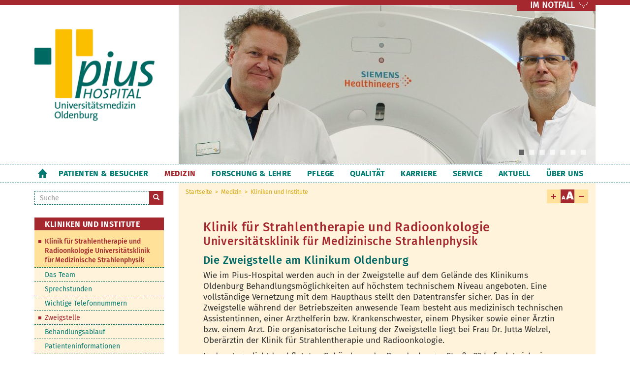

--- FILE ---
content_type: text/html; charset=utf-8
request_url: https://www.pius-hospital.de/kliniken/strahlentherapie-radiologie-medizinische-strahlenphysik/zweigstelle-am-klinikum
body_size: 12389
content:
<!DOCTYPE html>
<html lang="de" dir="ltr"
  xmlns:fb="https://ogp.me/ns/fb#">
<head>
  <link rel="profile" href="http://www.w3.org/1999/xhtml/vocab" />
  <meta charset="utf-8">
  <meta name="viewport" content="width=device-width, initial-scale=1.0, maximum-scale=1.5">
  <meta http-equiv="Content-Type" content="text/html; charset=utf-8" />
<link rel="shortcut icon" href="https://www.pius-hospital.de/sites/default/files/logo-pius-hospital-oldenburg-fav.png" type="image/png" />
<meta name="description" content="Wie im Pius-Hospital werden auch in der Zweigstelle auf dem Gelände des Klinikums Oldenburg Behandlungsmöglichkeiten auf höchstem technischem Niveau angeboten. Eine vollständige Vernetzung mit dem Haupthaus stellt den Datentransfer sicher. Das in der Zweigstelle während der Betriebszeiten anwesende Team besteht aus medizinisch technischen Assistentinnen, einer Arzthelferin" />
<meta name="generator" content="Drupal 7 (https://www.drupal.org)" />
<link rel="canonical" href="https://www.pius-hospital.de/kliniken/strahlentherapie-radiologie-medizinische-strahlenphysik/zweigstelle-am-klinikum" />
<link rel="shortlink" href="https://www.pius-hospital.de/node/383" />
  <title>Die Zweigstelle am Klinikum Oldenburg | Klinik für Strahlentherapie und Radioonkologie Universitätsklinik für Medizinische Strahlenphysik | Kliniken und Institute im Pius-Hospital Oldenburg</title>
 <script src="//ajax.googleapis.com/ajax/libs/jquery/1.10.2/jquery.min.js"></script>
   <style>
@import url("https://www.pius-hospital.de/modules/system/system.base.css?t0xr16");
</style>
<style>
@import url("https://www.pius-hospital.de/sites/all/modules/contrib/date/date_repeat_field/date_repeat_field.css?t0xr16");
@import url("https://www.pius-hospital.de/modules/field/theme/field.css?t0xr16");
@import url("https://www.pius-hospital.de/modules/node/node.css?t0xr16");
@import url("https://www.pius-hospital.de/sites/all/modules/contrib/extlink/css/extlink.css?t0xr16");
@import url("https://www.pius-hospital.de/sites/all/modules/contrib/views/css/views.css?t0xr16");
</style>
<style>
@import url("https://www.pius-hospital.de/sites/all/modules/contrib/ctools/css/ctools.css?t0xr16");
@import url("https://www.pius-hospital.de/sites/all/libraries/fancybox/source/jquery.fancybox.css?t0xr16");
@import url("https://www.pius-hospital.de/sites/all/libraries/fancybox/source/helpers/jquery.fancybox-thumbs.css?t0xr16");
@import url("https://www.pius-hospital.de/sites/all/modules/contrib/lightbox2/css/lightbox.css?t0xr16");
@import url("https://www.pius-hospital.de/sites/all/modules/contrib/video/css/video.css?t0xr16");
@import url("https://www.pius-hospital.de/sites/all/modules/contrib/text_resize/text_resize.css?t0xr16");
@import url("https://www.pius-hospital.de/sites/all/libraries/shariff/build/shariff.complete.css?t0xr16");
@import url("https://www.pius-hospital.de/sites/all/modules/contrib/flexslider/assets/css/flexslider_img.css?t0xr16");
@import url("https://www.pius-hospital.de/sites/all/libraries/flexslider/flexslider.css?t0xr16");
</style>
<style>
@import url("https://www.pius-hospital.de/sites/all/themes/piusb/addons/bootstrap/jquery.smartmenus.bootstrap.css?t0xr16");
@import url("https://www.pius-hospital.de/sites/all/themes/piusb/css/bootstrap.css?t0xr16");
@import url("https://www.pius-hospital.de/sites/all/themes/piusb/css/style.css?t0xr16");
</style>
<style>
@import url("https://www.pius-hospital.de/sites/default/files/fontyourface/local_fonts/FiraS_normal_400-normal-400/stylesheet.css?t0xr16");
@import url("https://www.pius-hospital.de/sites/default/files/fontyourface/local_fonts/FiraS_normal_500-normal-500/stylesheet.css?t0xr16");
@import url("https://www.pius-hospital.de/sites/default/files/fontyourface/local_fonts/FiraS_normal_700-normal-700/stylesheet.css?t0xr16");
@import url("https://www.pius-hospital.de/sites/default/files/fontyourface/local_fonts/FontAwesome-normal-normal/stylesheet.css?t0xr16");
</style>
  <!-- HTML5 element support for IE6-8 -->
  <!--[if lt IE 9]>
    <script src="//html5shiv.googlecode.com/svn/trunk/html5.js"></script>
  <![endif]-->

  <script src="https://www.pius-hospital.de/sites/all/modules/contrib/jquery_update/replace/jquery/2.2/jquery.js?v=2.2.4"></script>
<script src="https://www.pius-hospital.de/misc/jquery-extend-3.4.0.js?v=2.2.4"></script>
<script src="https://www.pius-hospital.de/misc/jquery-html-prefilter-3.5.0-backport.js?v=2.2.4"></script>
<script src="https://www.pius-hospital.de/misc/jquery.once.js?v=1.2"></script>
<script src="https://www.pius-hospital.de/misc/drupal.js?t0xr16"></script>
<script src="https://www.pius-hospital.de/sites/all/modules/contrib/jquery_update/js/jquery_browser.js?v=0.0.1"></script>
<script src="https://www.pius-hospital.de/sites/all/modules/contrib/jquery_update/replace/ui/external/jquery.cookie.js?v=67fb34f6a866c40d0570"></script>
<script src="https://www.pius-hospital.de/sites/all/modules/contrib/jquery_update/replace/jquery.form/4/jquery.form.js?v=4.2.1"></script>
<script src="https://www.pius-hospital.de/misc/form-single-submit.js?v=7.102"></script>
<script src="https://www.pius-hospital.de/misc/ajax.js?v=7.102"></script>
<script src="https://www.pius-hospital.de/sites/all/modules/contrib/jquery_update/js/jquery_update.js?v=0.0.1"></script>
<script src="https://www.pius-hospital.de/sites/all/modules/contrib/entityreference/js/entityreference.js?t0xr16"></script>
<script src="https://www.pius-hospital.de/sites/all/modules/contrib/spamspan/spamspan.js?t0xr16"></script>
<script src="https://www.pius-hospital.de/sites/default/files/languages/de_ixtaasHlu_3PLcIQVX5LEVK4EKrPZwV5kOcTpcqadQE.js?t0xr16"></script>
<script src="https://www.pius-hospital.de/sites/all/modules/contrib/fancybox/fancybox.js?t0xr16"></script>
<script src="https://www.pius-hospital.de/sites/all/libraries/fancybox/source/jquery.fancybox.pack.js?t0xr16"></script>
<script src="https://www.pius-hospital.de/sites/all/libraries/fancybox/lib/jquery.mousewheel-3.0.6.pack.js?t0xr16"></script>
<script src="https://www.pius-hospital.de/sites/all/libraries/fancybox/source/helpers/jquery.fancybox-thumbs.js?t0xr16"></script>
<script src="https://www.pius-hospital.de/sites/all/libraries/fancybox/source/helpers/jquery.fancybox-media.js?t0xr16"></script>
<script src="https://www.pius-hospital.de/sites/all/modules/contrib/lightbox2/js/lightbox.js?t0xr16"></script>
<script src="https://www.pius-hospital.de/sites/all/modules/contrib/video/js/video.js?t0xr16"></script>
<script src="https://www.pius-hospital.de/sites/all/modules/contrib/field_group/field_group.js?t0xr16"></script>
<script src="https://www.pius-hospital.de/sites/all/modules/contrib/views/js/base.js?t0xr16"></script>
<script src="https://www.pius-hospital.de/sites/all/themes/bootstrap/js/misc/_progress.js?v=7.102"></script>
<script src="https://www.pius-hospital.de/sites/all/modules/contrib/views/js/ajax_view.js?t0xr16"></script>
<script>var text_resize_scope = "main-container";
          var text_resize_minimum = "12";
          var text_resize_maximum = "25";
          var text_resize_line_height_allow = 0;
          var text_resize_line_height_min = "16";
          var text_resize_line_height_max = "36";</script>
<script src="https://www.pius-hospital.de/sites/all/modules/contrib/text_resize/text_resize.js?t0xr16"></script>
<script src="https://www.pius-hospital.de/sites/all/modules/contrib/matomo/matomo.js?t0xr16"></script>
<script>var _paq = _paq || [];(function(){var u=(("https:" == document.location.protocol) ? "https://webanalyse.pius-hospital.de/" : "https://webanalyse.pius-hospital.de/");_paq.push(["setSiteId", "1"]);_paq.push(["setTrackerUrl", u+"matomo.php"]);_paq.push(["setDoNotTrack", 1]);_paq.push(["trackPageView"]);_paq.push(["setIgnoreClasses", ["no-tracking","colorbox"]]);_paq.push(["enableLinkTracking"]);var d=document,g=d.createElement("script"),s=d.getElementsByTagName("script")[0];g.type="text/javascript";g.defer=true;g.async=true;g.src=u+"matomo.js";s.parentNode.insertBefore(g,s);})();</script>
<script src="https://www.pius-hospital.de/sites/all/libraries/flexslider/jquery.flexslider-min.js?t0xr16"></script>
<script src="https://www.pius-hospital.de/sites/all/modules/contrib/extlink/js/extlink.js?t0xr16"></script>
<script src="https://www.pius-hospital.de/sites/all/themes/piusb/bootstrap/js/affix.js?t0xr16"></script>
<script src="https://www.pius-hospital.de/sites/all/themes/piusb/bootstrap/js/alert.js?t0xr16"></script>
<script src="https://www.pius-hospital.de/sites/all/themes/piusb/bootstrap/js/button.js?t0xr16"></script>
<script src="https://www.pius-hospital.de/sites/all/themes/piusb/bootstrap/js/carousel.js?t0xr16"></script>
<script src="https://www.pius-hospital.de/sites/all/themes/piusb/bootstrap/js/collapse.js?t0xr16"></script>
<script src="https://www.pius-hospital.de/sites/all/themes/piusb/bootstrap/js/dropdown.js?t0xr16"></script>
<script src="https://www.pius-hospital.de/sites/all/themes/piusb/bootstrap/js/modal.js?t0xr16"></script>
<script src="https://www.pius-hospital.de/sites/all/themes/piusb/bootstrap/js/tooltip.js?t0xr16"></script>
<script src="https://www.pius-hospital.de/sites/all/themes/piusb/bootstrap/js/popover.js?t0xr16"></script>
<script src="https://www.pius-hospital.de/sites/all/themes/piusb/bootstrap/js/scrollspy.js?t0xr16"></script>
<script src="https://www.pius-hospital.de/sites/all/themes/piusb/bootstrap/js/tab.js?t0xr16"></script>
<script src="https://www.pius-hospital.de/sites/all/themes/piusb/bootstrap/js/transition.js?t0xr16"></script>
<script src="https://www.pius-hospital.de/sites/all/themes/piusb/jquery.smartmenus.js?t0xr16"></script>
<script src="https://www.pius-hospital.de/sites/all/themes/piusb/addons/bootstrap/jquery.smartmenus.bootstrap.js?t0xr16"></script>
<script src="https://www.pius-hospital.de/sites/all/themes/piusb/stickyscroll.js?t0xr16"></script>
<script src="https://www.pius-hospital.de/sites/all/themes/piusb/addclass.js?t0xr16"></script>
<script src="https://www.pius-hospital.de/sites/all/themes/bootstrap/js/modules/views/js/ajax_view.js?t0xr16"></script>
<script src="https://www.pius-hospital.de/sites/all/themes/bootstrap/js/misc/ajax.js?t0xr16"></script>
<script>jQuery.extend(Drupal.settings, {"basePath":"\/","pathPrefix":"","setHasJsCookie":0,"ajaxPageState":{"theme":"piusb","theme_token":"WDAGU8qZtH0tB2vIrWun1-0ntXPbtJ2bkyeKhLmrjfU","jquery_version":"2.1","jquery_version_token":"Ose-I-X1OP_jc7qWqKbsPTbGPJCP89nSJNEC22ftsa8","js":{"sites\/all\/modules\/contrib\/flexslider\/assets\/js\/flexslider.load.js":1,"sites\/all\/libraries\/shariff\/build\/shariff.min.js":1,"sites\/all\/themes\/bootstrap\/js\/bootstrap.js":1,"sites\/all\/modules\/contrib\/jquery_update\/replace\/jquery\/2.2\/jquery.js":1,"misc\/jquery-extend-3.4.0.js":1,"misc\/jquery-html-prefilter-3.5.0-backport.js":1,"misc\/jquery.once.js":1,"misc\/drupal.js":1,"sites\/all\/modules\/contrib\/jquery_update\/js\/jquery_browser.js":1,"sites\/all\/modules\/contrib\/jquery_update\/replace\/ui\/external\/jquery.cookie.js":1,"sites\/all\/modules\/contrib\/jquery_update\/replace\/jquery.form\/4\/jquery.form.js":1,"misc\/form-single-submit.js":1,"misc\/ajax.js":1,"sites\/all\/modules\/contrib\/jquery_update\/js\/jquery_update.js":1,"sites\/all\/modules\/contrib\/entityreference\/js\/entityreference.js":1,"sites\/all\/modules\/contrib\/spamspan\/spamspan.js":1,"public:\/\/languages\/de_ixtaasHlu_3PLcIQVX5LEVK4EKrPZwV5kOcTpcqadQE.js":1,"sites\/all\/modules\/contrib\/fancybox\/fancybox.js":1,"sites\/all\/libraries\/fancybox\/source\/jquery.fancybox.pack.js":1,"sites\/all\/libraries\/fancybox\/lib\/jquery.mousewheel-3.0.6.pack.js":1,"sites\/all\/libraries\/fancybox\/source\/helpers\/jquery.fancybox-thumbs.js":1,"sites\/all\/libraries\/fancybox\/source\/helpers\/jquery.fancybox-media.js":1,"sites\/all\/modules\/contrib\/lightbox2\/js\/lightbox.js":1,"sites\/all\/modules\/contrib\/video\/js\/video.js":1,"sites\/all\/modules\/contrib\/field_group\/field_group.js":1,"sites\/all\/modules\/contrib\/views\/js\/base.js":1,"sites\/all\/themes\/bootstrap\/js\/misc\/_progress.js":1,"sites\/all\/modules\/contrib\/views\/js\/ajax_view.js":1,"0":1,"sites\/all\/modules\/contrib\/text_resize\/text_resize.js":1,"sites\/all\/modules\/contrib\/matomo\/matomo.js":1,"1":1,"sites\/all\/libraries\/flexslider\/jquery.flexslider-min.js":1,"sites\/all\/modules\/contrib\/extlink\/js\/extlink.js":1,"sites\/all\/themes\/piusb\/bootstrap\/js\/affix.js":1,"sites\/all\/themes\/piusb\/bootstrap\/js\/alert.js":1,"sites\/all\/themes\/piusb\/bootstrap\/js\/button.js":1,"sites\/all\/themes\/piusb\/bootstrap\/js\/carousel.js":1,"sites\/all\/themes\/piusb\/bootstrap\/js\/collapse.js":1,"sites\/all\/themes\/piusb\/bootstrap\/js\/dropdown.js":1,"sites\/all\/themes\/piusb\/bootstrap\/js\/modal.js":1,"sites\/all\/themes\/piusb\/bootstrap\/js\/tooltip.js":1,"sites\/all\/themes\/piusb\/bootstrap\/js\/popover.js":1,"sites\/all\/themes\/piusb\/bootstrap\/js\/scrollspy.js":1,"sites\/all\/themes\/piusb\/bootstrap\/js\/tab.js":1,"sites\/all\/themes\/piusb\/bootstrap\/js\/transition.js":1,"sites\/all\/themes\/piusb\/jquery.smartmenus.js":1,"sites\/all\/themes\/piusb\/addons\/bootstrap\/jquery.smartmenus.bootstrap.js":1,"sites\/all\/themes\/piusb\/stickyscroll.js":1,"sites\/all\/themes\/piusb\/addclass.js":1,"sites\/all\/themes\/bootstrap\/js\/modules\/views\/js\/ajax_view.js":1,"sites\/all\/themes\/bootstrap\/js\/misc\/ajax.js":1},"css":{"modules\/system\/system.base.css":1,"sites\/all\/modules\/contrib\/date\/date_repeat_field\/date_repeat_field.css":1,"modules\/field\/theme\/field.css":1,"modules\/node\/node.css":1,"sites\/all\/modules\/contrib\/extlink\/css\/extlink.css":1,"sites\/all\/modules\/contrib\/views\/css\/views.css":1,"sites\/all\/modules\/contrib\/ctools\/css\/ctools.css":1,"sites\/all\/libraries\/fancybox\/source\/jquery.fancybox.css":1,"sites\/all\/libraries\/fancybox\/source\/helpers\/jquery.fancybox-thumbs.css":1,"sites\/all\/modules\/contrib\/lightbox2\/css\/lightbox.css":1,"sites\/all\/modules\/contrib\/video\/css\/video.css":1,"sites\/all\/modules\/contrib\/text_resize\/text_resize.css":1,"sites\/all\/libraries\/shariff\/build\/shariff.complete.css":1,"sites\/all\/modules\/contrib\/flexslider\/assets\/css\/flexslider_img.css":1,"sites\/all\/libraries\/flexslider\/flexslider.css":1,"sites\/all\/themes\/piusb\/addons\/bootstrap\/jquery.smartmenus.bootstrap.css":1,"sites\/all\/themes\/piusb\/css\/bootstrap.css":1,"sites\/all\/themes\/piusb\/css\/style.css":1,"public:\/\/fontyourface\/local_fonts\/FiraS_normal_400-normal-400\/stylesheet.css":1,"public:\/\/fontyourface\/local_fonts\/FiraS_normal_500-normal-500\/stylesheet.css":1,"public:\/\/fontyourface\/local_fonts\/FiraS_normal_700-normal-700\/stylesheet.css":1,"public:\/\/fontyourface\/local_fonts\/FontAwesome-normal-normal\/stylesheet.css":1}},"fancybox":{"options":{"width":1000,"height":700},"helpers":{"title":{"type":"inside"},"thumbs":{"width":50,"height":50,"position":"bottom"},"media":[]},"selectors":["a.team","a.aktuell","a.kunst","a.mitarbeiter"]},"lightbox2":{"rtl":"0","file_path":"\/(\\w\\w\/)public:\/","default_image":"\/sites\/all\/modules\/contrib\/lightbox2\/images\/brokenimage.jpg","border_size":10,"font_color":"000","box_color":"fff","top_position":"","overlay_opacity":"0.8","overlay_color":"000","disable_close_click":true,"resize_sequence":0,"resize_speed":400,"fade_in_speed":400,"slide_down_speed":600,"use_alt_layout":false,"disable_resize":false,"disable_zoom":false,"force_show_nav":false,"show_caption":true,"loop_items":false,"node_link_text":"View Image Details","node_link_target":false,"image_count":"Image !current of !total","video_count":"Video !current of !total","page_count":"Page !current of !total","lite_press_x_close":"press \u003Ca href=\u0022#\u0022 onclick=\u0022hideLightbox(); return FALSE;\u0022\u003E\u003Ckbd\u003Ex\u003C\/kbd\u003E\u003C\/a\u003E to close","download_link_text":"","enable_login":false,"enable_contact":false,"keys_close":"c x 27","keys_previous":"p 37","keys_next":"n 39","keys_zoom":"z","keys_play_pause":"32","display_image_size":"original","image_node_sizes":"()","trigger_lightbox_classes":"","trigger_lightbox_group_classes":"","trigger_slideshow_classes":"","trigger_lightframe_classes":"","trigger_lightframe_group_classes":"","custom_class_handler":0,"custom_trigger_classes":"","disable_for_gallery_lists":true,"disable_for_acidfree_gallery_lists":true,"enable_acidfree_videos":true,"slideshow_interval":5000,"slideshow_automatic_start":true,"slideshow_automatic_exit":true,"show_play_pause":true,"pause_on_next_click":false,"pause_on_previous_click":true,"loop_slides":false,"iframe_width":600,"iframe_height":400,"iframe_border":1,"enable_video":false,"useragent":"Mozilla\/5.0 (Macintosh; Intel Mac OS X 10_15_7) AppleWebKit\/537.36 (KHTML, like Gecko) Chrome\/131.0.0.0 Safari\/537.36; ClaudeBot\/1.0; +claudebot@anthropic.com)"},"field_group":{"link":"full"},"views":{"ajax_path":"\/views\/ajax","ajaxViews":{"views_dom_id:d912cb92efb3a42266695afc096e3eec":{"view_name":"letzte_aktualisierung","view_display_id":"block_1","view_args":"383","view_path":"node\/383","view_base_path":null,"view_dom_id":"d912cb92efb3a42266695afc096e3eec","pager_element":0}}},"urlIsAjaxTrusted":{"\/views\/ajax":true,"\/kliniken\/strahlentherapie-radiologie-medizinische-strahlenphysik\/zweigstelle-am-klinikum":true},"better_exposed_filters":{"views":{"letzte_aktualisierung":{"displays":{"block_1":{"filters":[]}}}}},"matomo":{"trackMailto":1},"flexslider":{"optionsets":{"piusslider":{"namespace":"flex-","selector":".slides \u003E li","easing":"swing","direction":"horizontal","reverse":false,"smoothHeight":false,"startAt":0,"animationSpeed":600,"initDelay":0,"useCSS":true,"touch":true,"video":false,"keyboard":true,"multipleKeyboard":false,"mousewheel":0,"controlsContainer":".flex-control-nav-container","sync":"","asNavFor":"","itemWidth":0,"itemMargin":0,"minItems":0,"maxItems":0,"move":0,"animation":"fade","slideshow":true,"slideshowSpeed":"7000","directionNav":false,"controlNav":true,"prevText":"Vorherige","nextText":"N\u00e4chste","pausePlay":false,"pauseText":"Pause","playText":"Play","randomize":false,"thumbCaptions":false,"thumbCaptionsBoth":false,"animationLoop":true,"pauseOnAction":true,"pauseOnHover":false,"manualControls":""}},"instances":{"flexslider-1":"piusslider"}},"extlink":{"extTarget":0,"extClass":"ext","extLabel":"(link is external)","extImgClass":0,"extIconPlacement":0,"extSubdomains":1,"extExclude":"","extInclude":"","extCssExclude":"","extCssExplicit":"","extAlert":0,"extAlertText":"This link will take you to an external web site.","mailtoClass":0,"mailtoLabel":"(link sends e-mail)","extUseFontAwesome":0},"bootstrap":{"anchorsFix":"0","anchorsSmoothScrolling":"0","formHasError":1,"popoverEnabled":0,"popoverOptions":{"animation":1,"html":0,"placement":"right","selector":"","trigger":"click","triggerAutoclose":1,"title":"","content":"","delay":0,"container":"body"},"tooltipEnabled":0,"tooltipOptions":{"animation":1,"html":0,"placement":"auto left","selector":"","trigger":"hover focus","delay":0,"container":"body"}}});</script>
   
</head>
<body class="html not-front not-logged-in one-sidebar sidebar-first page-node page-node- page-node-383 node-type-kliniken-und-fachabteilungen">
  <div id="skip-link">
    <a href="#main-content" class="element-invisible element-focusable">Direkt zum Inhalt</a>
  </div>
  
  
    <header role="banner" class="oben">
  <div class="container">
  <div class="row">
    <div class="col-sm-3">
     
              <a class="logo pull-left" href="/" title="Startseite Pius-Hospital Oldenburg">
          <img src="https://www.pius-hospital.de/sites/default/files/logo-pius-hospital-universitaetsmedizin.png" alt="Pius-Hospital Oldenburg" />
        </a>
        </div>
    
         <a href="/medizin/notfall-notaufnahme" title="Schnelle Hilfe im Notfall - Notaufnahme Pius-Hospitalt Oldenburg" class="notfall">IM NOTFALL</a>   
          <div class="bild col-sm-9">
          	  <div class="region region-bild">
    <div id="block-nodeblock-239" class="block block-nodeblock">

    
  <div class="content">
    <div id="node-239" class="node node-slideshow clearfix">

        
  
  <div class="content">
    <div class="field field-name-field-slider field-type-field-collection field-label-hidden"><div class="field-items"><div class="field-item even"><div  id="flexslider-1" class="flexslider optionset-piusslider">
  <ul class="slides"><li><div >
  <div class="content">
    <div class="field field-name-field-slider-bild field-type-image field-label-hidden"><div class="field-items"><div class="field-item even"><img class="img-responsive" src="https://www.pius-hospital.de/sites/default/files/styles/slider_crop/public/bilder-in-slideshows/poppe-willborn_2025.jpg?itok=AI67Wccf&amp;c=aa847d3c5d5409e4a8eaa066dc3b2f29" alt="Strahlentherapie Pius-Hospital" /></div></div></div>  </div>
</div>
</li>
<li><div >
  <div class="content">
    <div class="field field-name-field-slider-bild field-type-image field-label-hidden"><div class="field-items"><div class="field-item even"><img class="img-responsive" src="https://www.pius-hospital.de/sites/default/files/styles/slider_crop/public/bilder-in-slideshows/strahlen.jpg?itok=-1-TlwVi" alt="Klinik für Strahlentherapie und Radioonkologie im Pius-Hospital Oldenburg" /></div></div></div>  </div>
</div>
</li>
<li><div >
  <div class="content">
    <div class="field field-name-field-slider-bild field-type-image field-label-hidden"><div class="field-items"><div class="field-item even"><img class="img-responsive" src="https://www.pius-hospital.de/sites/default/files/styles/slider_crop/public/bilder-in-slideshows/medizinische_physik.jpg?itok=RtWjLz52" alt="Klinik für Strahlentherapie und Radioonkologie im Pius-Hospital Oldenburg" /></div></div></div>  </div>
</div>
</li>
<li><div >
  <div class="content">
    <div class="field field-name-field-slider-bild field-type-image field-label-hidden"><div class="field-items"><div class="field-item even"><img class="img-responsive" src="https://www.pius-hospital.de/sites/default/files/styles/slider_crop/public/bilder-in-slideshows/pho-strahlenphysik-046-20180713-lukaslehmann-de_0.jpg?itok=GJUz2qt8" alt="Med. Physik " /></div></div></div>  </div>
</div>
</li>
<li><div >
  <div class="content">
    <div class="field field-name-field-slider-bild field-type-image field-label-hidden"><div class="field-items"><div class="field-item even"><img class="img-responsive" src="https://www.pius-hospital.de/sites/default/files/styles/slider_crop/public/bilder-in-slideshows/pho-strahlenphysik-009-20180713-lukaslehmann-de_1.jpg?itok=f6B1J4kW" alt="Prof. Dr. Björn Poppe Medizinische Strahlenphysik " /></div></div></div>  </div>
</div>
</li>
<li><div >
  <div class="content">
    <div class="field field-name-field-slider-bild field-type-image field-label-hidden"><div class="field-items"><div class="field-item even"><img class="img-responsive" src="https://www.pius-hospital.de/sites/default/files/styles/slider_crop/public/default_images/Bilder-Internet-aussen.jpg?itok=ZCxTo9sO" alt="" /></div></div></div>  </div>
</div>
</li>
<li><div >
  <div class="content">
    <div class="field field-name-field-slider-bild field-type-image field-label-hidden"><div class="field-items"><div class="field-item even"><img class="img-responsive" src="https://www.pius-hospital.de/sites/default/files/styles/slider_crop/public/bilder-in-slideshows/strahlengeraet.jpg?itok=0VTPkmrT" alt="Strahlentherapie Pius-Hospital" /></div></div></div>  </div>
</div>
</li>
</ul></div>
</div></div></div>  </div>

  
  
</div>
  </div>
</div>
  </div>
          </div><!-- /#bild -->  
          
          
</div>
      
  </div>
  <div id="navi" class="nav-down">
   <div class="navbar navbar-default">
   <div class="navbar-header">
            <a class="logo pull-left smart" href="/" title="Pius-Hospital Oldenburg">
         
        </a>
                <button type="button" class="navbar-toggle" data-toggle="collapse" data-target=".navbar-collapse">
          <span class="sr-only">Toggle navigation</span>
          <span class="icon-bar"></span>
          <span class="icon-bar"></span>
          <span class="icon-bar"></span>
        </button>
          </div>
          <div class="navbar-collapse collapse">
      <div class="container">
        <nav role="navigation">
             	  <div class="region region-suche">
    <div id="block-search-form" class="block block-search">

    
  <div class="content">
    <form class="form-search content-search" action="/kliniken/strahlentherapie-radiologie-medizinische-strahlenphysik/zweigstelle-am-klinikum" method="post" id="search-block-form" accept-charset="UTF-8"><div><div>
      <h2 class="element-invisible">Suchformular</h2>
    <div class="input-group"><input title="Geben Sie die Begriffe ein, nach denen Sie suchen." placeholder="Suche" class="form-control form-text" type="text" id="edit-search-block-form--2" name="search_block_form" value="" size="15" maxlength="128" /><span class="input-group-btn"><button type="submit" class="btn btn-primary"><span class="icon glyphicon glyphicon-search" aria-hidden="true"></span>
</button></span></div><div class="form-actions form-wrapper form-group" id="edit-actions"><button class="element-invisible btn btn-primary form-submit" type="submit" id="edit-submit" name="op" value="Suche">Suche</button>
</div><input type="hidden" name="form_build_id" value="form-vo0l6vInIg_SHuu6S_6fMEt78uLS8s5A8E2L_36MVRM" />
<input type="hidden" name="form_id" value="search_block_form" />
</div>
</div></form>  </div>
</div>
  </div>
                              <ul class="menu nav navbar-nav"><li class="first leaf"><a href="/" title="Startseite">Startseite</a></li>
<li class="expanded dropdown"><a href="/patienten-besucher/aufenthalt" title="Ihr Aufenthalt im Pius" data-target="#" class="dropdown-toggle">Patienten & Besucher <span class="caret"></span></a><ul class="dropdown-menu"><li class="first collapsed"><a href="/patienten-besucher/aufenthalt">Ihr Aufenthalt im Pius</a></li>
<li class="leaf"><a href="/patienten-besucher/anreise" title="Ihr Weg ins Pius-Hospital">Anreise</a></li>
<li class="expanded dropdown"><a href="/patienten-besucher/sozialer-dienst" title="Sozialer Dienst" data-target="#" class="dropdown-toggle">Sozialdienst <span class="caret"></span></a><ul class="dropdown-menu"><li class="first leaf"><a href="/patienten-besucher/sozialer-dienst/team-sozialen-dienstes">Das Team</a></li>
<li class="leaf"><a href="/patienten-besucher/sozialer-dienst/uebersicht-kontakt-einrichtungen">Übersicht Kontakt Einrichtungen</a></li>
<li class="leaf"><a href="/patienten-besucher/sozialer-dienst/schwerpunkte-taetigkeit">Schwerpunkte der Tätigkeit</a></li>
<li class="last leaf"><a href="/patienten-besucher/sozialer-dienst/kooperation-vernetzung">Kooperation und Vernetzung</a></li>
</ul></li>
<li class="collapsed"><a href="/patienten-besucher/seelsorge" title="Seelsorge">Seelsorge</a></li>
<li class="expanded dropdown"><a href="/patienten-besucher/psychoonkologischer-dienst" title="Psychoonkologischer Dienst" data-target="#" class="dropdown-toggle">Psychoonkologischer Dienst <span class="caret"></span></a><ul class="dropdown-menu"><li class="first last leaf"><a href="/patienten-besucher/psychoonkologischer-dienst/team-psychoonkologischer-dienstes" title="Das Team des psychoonkologischen Dienstes">Das Team</a></li>
</ul></li>
<li class="leaf"><a href="/patienten-besucher/patientenfuersprecher" title="Patientenfürsprecher">Patientenfürsprecher</a></li>
<li class="collapsed"><a href="/patienten-besucher/cafeteria-atrium" title="pius Restaurant &amp; Café">Pius Restaurant &amp; Café</a></li>
<li class="leaf"><a href="/patienten-besucher/buecherei">Bücherei</a></li>
<li class="last leaf"><a href="/patienten-besucher/selbsthilfegruppen" title="Selbsthilfegruppen">Selbsthilfegruppen</a></li>
</ul></li>
<li class="expanded active-trail active dropdown"><a href="/medizin" title="Medizin" class="active-trail dropdown-toggle" data-target="#">Medizin <span class="caret"></span></a><ul class="dropdown-menu"><li class="first expanded active-trail active dropdown"><a href="/medizin/kliniken-institute" title="Kliniken und Institute" class="active-trail dropdown-toggle" data-target="#">Kliniken und Institute <span class="caret"></span></a><ul class="dropdown-menu"><li class="first collapsed"><a href="/kliniken/allgemein-viszeralchirurgie" title="Universitätsklinik für Viszeralchirurgie">Klinik für Allgemein- und Viszeralchirurgie Universitätsklinik für Viszeralchirurgie</a></li>
<li class="collapsed"><a href="/kliniken/anaesthesie-interdisziplinaere-intensivmedizin">Klinik für Anästhesie und interdisziplinäre Intensivmedizin</a></li>
<li class="collapsed"><a href="/kliniken/universitaetsklinik-augenheilkunde/klinik">Universitätsklinik für Augenheilkunde</a></li>
<li class="collapsed"><a href="/kliniken/institut-diagnostische-interventionelle-radiologie/institut">Institut für Diagnostische und Interventionelle Radiologie</a></li>
<li class="collapsed"><a href="/kliniken/gefaess-endovaskulaere-chirurgie">Klinik für Gefäß- und endovaskuläre Chirurgie</a></li>
<li class="collapsed"><a href="/kliniken/gynaekologie-gynaekologische-onkologie">Universitätsklinik für Gynäkologie</a></li>
<li class="collapsed"><a href="/kliniken/innere-medizin-pneumologie-gastroenterologie">Klinik für Innere Medizin, Pneumologie und Gastroenterologie</a></li>
<li class="collapsed"><a href="/kliniken/interdisziplinaere-notfallmedizin" title="Klinik für interdisziplinäre Notfallmedizin">Klinik für interdisziplinäre Notfallmedizin</a></li>
<li class="collapsed"><a href="/kliniken/nuklearmedizin">Klinik für Nuklearmedizin</a></li>
<li class="collapsed"><a href="/kliniken/universitaetsklinik-orthopaedie-unfallchirurgie">Klinik für Spezielle Orthopädie und Unfallchirurgie  Universitätsklinik für Orthopädie</a></li>
<li class="expanded active-trail active dropdown"><a href="/kliniken/strahlentherapie-radiologie-medizinische-strahlenphysik" class="active-trail dropdown-toggle" data-target="#">Klinik für Strahlentherapie und Radioonkologie Universitätsklinik für Medizinische Strahlenphysik <span class="caret"></span></a><ul class="dropdown-menu"><li class="first leaf"><a href="/kliniken/strahlentherapie-radiologie-medizinische-strahlenphysik/team">Das Team</a></li>
<li class="leaf"><a href="/kliniken/strahlentherapie-radiologie-medizinische-strahlenphysik/sprechstunden">Sprechstunden</a></li>
<li class="leaf"><a href="/kliniken/strahlentherapie-radiologie-medizinische-strahlenphysik/wichtige-telefonnummern-einen-blick">Wichtige Telefonnummern</a></li>
<li class="leaf active-trail active active"><a href="/kliniken/strahlentherapie-radiologie-medizinische-strahlenphysik/zweigstelle-am-klinikum" title="" class="active-trail active">Zweigstelle</a></li>
<li class="leaf"><a href="/kliniken/strahlentherapie-radiologie-medizinische-strahlenphysik/behandlungsablauf" title="">Behandlungsablauf</a></li>
<li class="leaf"><a href="/kliniken/strahlentherapie-radiologie-medizinische-strahlenphysik/patienteninformationen">Patienteninformationen</a></li>
<li class="leaf"><a href="/kliniken/strahlentherapie-radiologie-medizinische-strahlenphysik/forschung-lehre">Forschung und Lehre</a></li>
<li class="leaf"><a href="/kliniken/strahlentherapie-radiologie-medizinische-strahlenphysik/mitglied-bzw-kooperationspartner-medizinischen-kompetenzzentren">Kooperationen</a></li>
<li class="leaf"><a href="/kliniken/strahlentherapie-radiologie-medizinische-strahlenphysik/aktuelles">Aktuelles</a></li>
<li class="last leaf"><a href="/kliniken/strahlentherapie-radiologie-medizinische-strahlenphysik/veranstaltungen">Veranstaltungen</a></li>
</ul></li>
<li class="collapsed"><a href="/kliniken/thoraxchirurgie" title="Klinik für Thoraxchirurgie">Klinik für Thoraxchirurgie</a></li>
<li class="collapsed"><a href="/kliniken/haematologie-onkologie/klinikzentrum">Klinik für Hämatologie und Onkologie Universitätsklinik für Innere Medizin — Onkologie</a></li>
<li class="last collapsed"><a href="/kliniken/institut-krankenhaushygiene/institut">Institut für Krankenhaushygiene Oldenburg</a></li>
</ul></li>
<li class="expanded dropdown"><a href="/medizin/unsere-zertifizierten-krebszentren" title="Zertifizierte Krebszentren" data-target="#" class="dropdown-toggle">Zertifizierte Krebszentren <span class="caret"></span></a><ul class="dropdown-menu"><li class="first collapsed"><a href="/krebszentren/cancer-center/willkommen">Cancer Center Oldenburg, Pius-Hospital</a></li>
<li class="collapsed"><a href="/krebszentren/oldenburger-brustzentrum/willkommen">Oldenburger Brustzentrum</a></li>
<li class="collapsed"><a href="/krebszentren/gynaekologisches-krebszentrum/willkommen">Gynäkologisches Krebszentrum Oldenburg</a></li>
<li class="collapsed"><a href="/krebszentren/lungenkrebszentrum/willkommen">Lungenkrebszentrum Oldenburg</a></li>
<li class="collapsed"><a href="/krebszentren/pankreaszentrum/willkommen">Pankreaskrebszentrum Oldenburg</a></li>
<li class="collapsed"><a href="/krebszentren/darmkrebszentrum/willkommen">Darmkrebszentrum Oldenburg</a></li>
<li class="collapsed"><a href="/krebszentren/magenkrebszentrum/ueber-magenkrebszentrum">Magenkrebszentrum Oldenburg</a></li>
<li class="last collapsed"><a href="/krebszentren/onkologisches-zentrum/willkommen">Onkologisches Zentrum</a></li>
</ul></li>
<li class="expanded dropdown"><a href="/medizin/unsere-medizinische-kompetenzzentren" title="Medizinische Kompetenzzentren" data-target="#" class="dropdown-toggle">Medizinische Kompetenzzentren <span class="caret"></span></a><ul class="dropdown-menu"><li class="first collapsed"><a href="/kompetenzzentren/endoprothetikzentrum/hoechste-medizinische-kompetenz">EndoProthetikZentrum (EPZmax)</a></li>
<li class="collapsed"><a href="/kompetenzzentren/oldenburger-gefaesszentrum/willkommen">Oldenburger Gefäßzentrum</a></li>
<li class="collapsed"><a href="/kompetenzzentren/endometriosezentrum/willkommen">Klinisch-wissenschaftliches Endometriosezentrum (Stufe III)</a></li>
<li class="collapsed"><a href="/kompetenzzentren/ueberregionales-traumazentrum/kooperation-flaechendeckende-versorgung" title="">Überregionales Traumazentrum</a></li>
<li class="collapsed"><a href="/kompetenzzentren/schulterzentrum/schulter-im-fokus">Schulterzentrum</a></li>
<li class="last collapsed"><a href="/kompetenzzentren/ausbildungszentrum-minimal-invasive-chirurgie-gynaekologie/willkommen">Ausbildungszentrum für minimal-invasive Chirurgie in der Gynäkologie</a></li>
</ul></li>
<li class="leaf"><a href="/medizin/ambulanzen-medizinische-einrichtungen" title="Ambulanzen und medizinische Einrichtungen">Ambulanzen und medizinische Einrichtungen</a></li>
<li class="last leaf"><a href="/medizin/notfall-notaufnahme" title="Notaufnahme">Die Notaufnahme</a></li>
</ul></li>
<li class="expanded dropdown"><a href="/forschung-lehre/medizinischer-campus-universitaet" title="" data-target="#" class="dropdown-toggle">Forschung & Lehre <span class="caret"></span></a><ul class="dropdown-menu"><li class="first leaf"><a href="/forschung-lehre/medizinischer-campus-universitaet" title="Medizinischer Campus Universität Oldenburg">Universitätsmedizin Oldenburg</a></li>
<li class="leaf"><a href="/forschung-lehre/forschung" title="Forschung">Forschung</a></li>
<li class="last leaf"><a href="/forschung-lehre/lehre" title="Lehre">Lehre</a></li>
</ul></li>
<li class="expanded dropdown"><a href="/pflege" title="Kompetenzzentrum Pflege, Funktion, Service" data-target="#" class="dropdown-toggle">Pflege <span class="caret"></span></a><ul class="dropdown-menu"><li class="first leaf"><a href="/pflege/patienteninformationen" title="Patienteninformationen Pflege">Patienteninformationen</a></li>
<li class="collapsed"><a href="/pflege/pflege-experten" title="Pflege-Experten">Pflege-Expertinnen</a></li>
<li class="leaf"><a href="/pflege/team" title="Das Team">Team</a></li>
<li class="leaf"><a href="/pflege/fort-weiterbildung">Fort- und Weiterbildung</a></li>
<li class="leaf"><a href="/pflege/kooperationen">Kooperationen</a></li>
<li class="expanded dropdown"><a href="/pflege/schule-pflegefachberufe" data-target="#" class="dropdown-toggle">Schule für Pflegefachberufe <span class="caret"></span></a><ul class="dropdown-menu"><li class="first leaf"><a href="/pflege/schule-pflegefachberufe/faqs-pflegeausbildung" title="FAQs zur Pflegeausbildung">FAQs zur Pflegeausbildung</a></li>
<li class="leaf"><a href="/pflege/schule-pflegefachberufe/team-schule-pflegefachberufe" title="Team der Schule für Pflegefachberufe">Das Team</a></li>
<li class="last leaf"><a href="/pflege/schule-pflegefachberufe/weiterbildungsfoerderung-azav-0">Weiterbildungsförderung (AZAV)</a></li>
</ul></li>
<li class="leaf"><a href="/pflege/aktuelles">Aktuelles</a></li>
<li class="last leaf"><a href="/studium-pflege">Studium in der Pflege</a></li>
</ul></li>
<li class="expanded dropdown"><a href="/qualitaet" title="Qualität im Pius-Hospital" data-target="#" class="dropdown-toggle">Qualität <span class="caret"></span></a><ul class="dropdown-menu"><li class="first collapsed"><a href="/qualitaet/patientenzufriedenheit">Patientenzufriedenheit</a></li>
<li class="leaf"><a href="/qualitaet/qualitaetsbericht" title="Strukturierter Qualitätsbericht 2018">Qualitätsbericht</a></li>
<li class="leaf"><a href="/qualitaet/zertifizierungen" title="Zertifizierungen im Pius-Hospital">Zertifizierungen</a></li>
<li class="leaf"><a href="/qualitaet/organisationsentwicklung" title="Das Team der Abteilung für Qualitätsmanagement">Abteilung für Organisationsentwicklung</a></li>
<li class="last leaf"><a href="/hinweisgeberschutzgesetz">Hinweisgeberschutzgesetz</a></li>
</ul></li>
<li class="expanded dropdown"><a href="/karriere" title="Karriere bei uns" data-target="#" class="dropdown-toggle">Karriere <span class="caret"></span></a><ul class="dropdown-menu"><li class="first expanded dropdown"><a href="/karriere/stellenangebote" title="Aktuelle Stellenangebote" data-target="#" class="dropdown-toggle">Stellenangebote <span class="caret"></span></a><ul class="dropdown-menu"><li class="first last leaf"><a href="/karriere/stellenangebote/hinweise-bewerbung">Hinweise zur Bewerbung</a></li>
</ul></li>
<li class="leaf"><a href="/karriere/weiterbildung" title="Facharztweiterbildung">Facharztweiterbildung</a></li>
<li class="expanded dropdown"><a href="/karriere/ausbildung-praktika" title="Ausbildung und Praktika" data-target="#" class="dropdown-toggle">Ausbildung und Praktika <span class="caret"></span></a><ul class="dropdown-menu"><li class="first leaf"><a href="/karriere/ausbildung-praktika/ausbildung-pflegefachfrau-pflegefachmann" title="Ausbildung Pflegefachfrau/Pflegefachmann">Ausbildung Pflegefachfrau/Pflegefachmann</a></li>
<li class="leaf"><a href="/karriere/ausbildung-praktika/auszubildung-operationstechnischer-assistentenin-ota" title="Ausbildung Operationstechnische/r Assistent/in (OTA)">Ausbildung Operationstechnische/r Assistent/in (OTA)</a></li>
<li class="leaf"><a href="/karriere/ausbildung-praktika/ata">Anästhesietechnische/r Assistent/in (ATA)</a></li>
<li class="last leaf"><a href="/karriere/ausbildung-praktika/ausbildung-orthoptistin-orthoptist">Ausbildung Orthoptistin/Orthoptist</a></li>
</ul></li>
<li class="leaf"><a href="/karriere/praktisches-jahr">Praktisches Jahr</a></li>
<li class="leaf"><a href="/karriere/freiwilliges-soziales-jahr-bundesfreiwilligendienst">Freiwilliges Soziales Jahr / Bundesfreiwilligendienst</a></li>
<li class="leaf"><a href="/karriere/mein-pius-life" title="mein Pius-Life">mein Pius-Life</a></li>
<li class="last leaf"><a href="/karriere/mitarbeitervertretung" title="Mitarbeitervertretung (MAV)">Mitarbeitervertretung</a></li>
</ul></li>
<li class="expanded dropdown"><a href="/service/kontakt" title="" data-target="#" class="dropdown-toggle">Service <span class="caret"></span></a><ul class="dropdown-menu"><li class="first leaf"><a href="/service/kontakt" title="Kontakt">Kontakt</a></li>
<li class="leaf"><a href="/service/anreise" title="Anreise">Anreise</a></li>
<li class="leaf"><a href="/service/downloads" title="Downloadbereich">Downloads</a></li>
<li class="leaf"><a href="/service/zuweiser-portal-upload-daten-befunden">Upload-Portal für Bilddateien und Befunde</a></li>
<li class="leaf"><a href="/service/film-impressionen">Bewegtbilder</a></li>
<li class="leaf"><a href="/service/pia-krankenhausmagazin" title="Krankenhausmagazin pia">Krankenhausmagazin &quot;pia&quot;</a></li>
<li class="leaf"><a href="/service/datenschutzerklaerung" title="Datenschutzerklärung">Datenschutzerklärung</a></li>
<li class="leaf"><a href="/service/impressum">Impressum</a></li>
<li class="leaf"><a href="/glossary-a-bis-z" title="">Glossary A bis Z</a></li>
<li class="last leaf"><a href="/service/rueckruf-ambulanz">Termin-Service</a></li>
</ul></li>
<li class="expanded dropdown"><a href="/aktuell" title="Meldungen aus dem Pius-Hospital" data-target="#" class="dropdown-toggle">Aktuell <span class="caret"></span></a><ul class="dropdown-menu"><li class="first leaf"><a href="/aktuell" title="">Meldungen aus dem Pius</a></li>
<li class="leaf"><a href="/aktuell/veranstaltungen" title="Veranstaltungen">Veranstaltungen</a></li>
<li class="leaf"><a href="/aktuell/pressemitteilungen" title="Presseinformationen">Pressemitteilungen</a></li>
<li class="leaf"><a href="/aktuell/bauen-zukunft" title="Baumaßnahmen">Baumaßnahmen</a></li>
<li class="last leaf"><a href="/aktuell/chorpidus" title="Chorpidus">Chorpidus</a></li>
</ul></li>
<li class="last expanded dropdown"><a href="/ueber-uns/portrait" title="Über uns" data-target="#" class="dropdown-toggle">Über uns <span class="caret"></span></a><ul class="dropdown-menu"><li class="first leaf"><a href="/ueber-uns/portrait" title="">Portrait</a></li>
<li class="leaf"><a href="/ueber-uns/management" title="Management">Management</a></li>
<li class="leaf"><a href="/ueber-uns/leitbild" title="Leitbild und Führungsgrundsätze">Leitbild und Führungsgrundsätze</a></li>
<li class="leaf"><a href="/ueber-uns/ethik-komitee" title="Ethik-Komitee">Klininisches Ethitkkomitee (KEK)</a></li>
<li class="leaf"><a href="/ueber-uns/soziales-engagement" title="Soziales Engagement">Soziales Engagement</a></li>
<li class="last leaf"><a href="/piusintern">piusintern</a></li>
</ul></li>
</ul>                   
                  </nav>
        </div>
      </div>
    </div>
</div>

</header>
<div class="main-container container">
  <div class="row">
    <section class="col-sm-9 col-sm-push-3">
    	 
      <div class="col-sm-8 col-md-9 breadcrumb"><ol class="breadcrumb"><li><a href="/">Startseite</a></li>
<li><a href="/medizin" title="Medizin" class="active-trail">Medizin</a></li>
<li><a href="/medizin/kliniken-institute" title="Kliniken und Institute" class="active-trail">Kliniken und Institute</a></li>
<li><a href="/kliniken/strahlentherapie-radiologie-medizinische-strahlenphysik" class="active-trail">Klinik für Strahlentherapie und Radioonkologie Universitätsklinik für Medizinische Strahlenphysik</a></li>
<li class="active">Die Zweigstelle am Klinikum Oldenburg</li>
</ol></div>       
	           <div class="col-sm-4 col-md-3 buttons">  <div class="region region-buttons">
    <div id="block-text-resize-0" class="block block-text-resize">

    
  <div class="content">
    <a href="javascript:;" class="changer" id="text_resize_decrease"><sup>-</sup>A</a> <a href="javascript:;" class="changer" id="text_resize_reset">A</a> <a href="javascript:;" class="changer" id="text_resize_increase"><sup>+</sup>A</a><div id="text_resize_clear"></div>  </div>
</div>
  </div>
</div>
                    <div class="gelb">
        <div class="highlighted col-xs-12 col-lg-11 col-centered">  <div class="region region-highlighted">
    <div id="block-block-23" class="block block-block kliniken">

    
  <div class="content">
    <h1>Klinik für Strahlentherapie und Radioonkologie<br />
<span>Universitätsklinik für Medizinische Strahlenphysik</span></h1>
  </div>
</div>
  </div>
</div>
        </div>
            <a id="main-content"></a>
      <div class="gelb main-content">
      <div id="gelb" class="col-xs-12 col-lg-11 col-centered">      
      	
            
      
                          
              
        
     
         <h2 class="header">Die Zweigstelle am Klinikum Oldenburg</h2>
  
       
      
                 
      
               <div class="region region-content">
    <div id="block-system-main" class="block block-system">

    
  <div class="content">
    <article id="node-383" class="node node-kliniken-und-fachabteilungen clearfix">
    <div class="field field-name-body field-type-text-with-summary field-label-hidden"><div class="field-items"><div class="field-item even"><p>Wie im Pius-Hospital werden auch in der Zweigstelle auf dem Gelände des Klinikums Oldenburg Behandlungsmöglichkeiten auf höchstem technischem Niveau angeboten. Eine vollständige Vernetzung mit dem Haupthaus stellt den Datentransfer sicher. Das in der Zweigstelle während der Betriebszeiten anwesende Team besteht aus medizinisch technischen Assistentinnen, einer Arzthelferin bzw. Krankenschwester, einem Physiker sowie einer Ärztin bzw. einem Arzt. Die organisatorische Leitung der Zweigstelle liegt bei Frau Dr. Jutta Welzel, Oberärztin der Klinik für Strahlentherapie und Radioonkologie.</p>

<p>In dem tageslichtdurchfluteten Gebäude an der Brandenburger Straße 23 befindet sich ein hochmoderner Linearbeschleuniger. Das Gerät ist für die Strahlentherapie aller Tumorarten mit den modernsten Erweiterungen ausgestattet und eignet sich insbesondere auch für die Behandlung von Kindern sowie für Ganzkörperbestrahlungen, die in enger Kooperation mit den entsprechenden Kliniken des Klinikums Oldenburg sowie der Ammerland-Klinik in Westerstede erfolgen.</p>
</div></div></div><div class="field field-name-field-absatz-accordion field-type-paragraphs field-label-hidden"><div class="field-items"></div></div>    </article>
  </div>
</div>
  </div>
 
          
           
         <div class="page-update">
             <div class="region region-updatedate">
    <div id="block-views-letzte-aktualisierung-block-1" class="block block-views">

    
  <div class="content">
    <div class="view view-letzte-aktualisierung view-id-letzte_aktualisierung view-display-id-block_1 view-dom-id-d912cb92efb3a42266695afc096e3eec">
        
  
  
      <div class="view-content">
        <div class="views-row views-row-1 views-row-odd views-row-first views-row-last">
      
  <div class="views-field views-field-changed">    <span class="views-label views-label-changed">Letzte Aktualisierung: </span>    <span class="field-content">06.03.2017</span>  </div>  </div>
    </div>
  
  
  
  
  
  
</div>  </div>
</div>
  </div>
          <!--time datetime="">Letzte Akualisierung: </time-->
  </div>
      </div>
      </div>
    </section>
      <aside class="col-sm-3 col-sm-pull-9 test" role="complementary">
             	  <div class="region region-suche">
      <div class="region region-suche">
    <div id="block-search-form" class="block block-search">

    
  <div class="content">
    <form class="form-search content-search" action="/kliniken/strahlentherapie-radiologie-medizinische-strahlenphysik/zweigstelle-am-klinikum" method="post" id="search-block-form" accept-charset="UTF-8"><div><div>
      <h2 class="element-invisible">Suchformular</h2>
    <div class="input-group"><input title="Geben Sie die Begriffe ein, nach denen Sie suchen." placeholder="Suche" class="form-control form-text" type="text" id="edit-search-block-form--2" name="search_block_form" value="" size="15" maxlength="128" /><span class="input-group-btn"><button type="submit" class="btn btn-primary"><span class="icon glyphicon glyphicon-search" aria-hidden="true"></span>
</button></span></div><div class="form-actions form-wrapper form-group" id="edit-actions"><button class="element-invisible btn btn-primary form-submit" type="submit" id="edit-submit" name="op" value="Suche">Suche</button>
</div><input type="hidden" name="form_build_id" value="form-vo0l6vInIg_SHuu6S_6fMEt78uLS8s5A8E2L_36MVRM" />
<input type="hidden" name="form_id" value="search_block_form" />
</div>
</div></form>  </div>
</div>
  </div>
  </div>
                    	  <div class="region region-sidebar-first">
    <div id="block-menu-block-10" class="block block-menu-block krebszentren">

    <h2 class="block-title"><a href="/medizin/kliniken-institute" title="Kliniken und Institute" class="active-trail">Kliniken und Institute</a></h2>
  
  <div class="content">
    <div class="menu-block-wrapper menu-block-10 menu-name-menu-puis-menu parent-mlid-781 menu-level-1">
  <ul class="menu nav"><li class="first expanded menu-mlid-770 dropdown"><a href="/kliniken/allgemein-viszeralchirurgie" title="Universitätsklinik für Viszeralchirurgie" data-target="#" class="dropdown-toggle">Klinik für Allgemein- und Viszeralchirurgie Universitätsklinik für Viszeralchirurgie <span class="caret"></span></a><ul class="dropdown-menu"><li class="first leaf menu-mlid-784"><a href="/kliniken/allgemein-viszeralchirurgie/team">Das Team</a></li>
<li class="leaf menu-mlid-1098"><a href="/kliniken/allgemein-viszeralchirurgie/sprechstunden" title="Ambulante Sprechstunden der Universitätsklinik für Viszeralchirurgie">Sprechstunden</a></li>
<li class="leaf menu-mlid-1319"><a href="/kliniken/allgemein-viszeralchirurgie/wichtige-telefonnummern">Wichtige Telefonnummern</a></li>
<li class="leaf menu-mlid-1320"><a href="/kliniken/allgemein-viszeralchirurgie/patienteninformationen">Patienteninformationen</a></li>
<li class="leaf menu-mlid-1321"><a href="/kliniken/allgemein-viszeralchirurgie/pankreas">Ernährungstherapie nach Pankreas-Operationen</a></li>
<li class="expanded menu-mlid-1322 dropdown"><a href="/kliniken/allgemein-viszeralchirurgie/forschung-lehre" data-target="#" class="dropdown-toggle">Forschung und Lehre <span class="caret"></span></a><ul class="dropdown-menu"><li class="first last leaf menu-mlid-5423"><a href="/kliniken/allgemein-viszeralchirurgie/aktuelle-forschungsprojekte">Aktuelle Forschungsprojekte</a></li>
</ul></li>
<li class="leaf menu-mlid-9886"><a href="/kliniken/allgemein-viszeralchirurgie/aktuelles">Aktuelles</a></li>
<li class="leaf menu-mlid-1243"><a href="/kliniken/allgemein-viszeralchirurgie/veranstaltungen">Veranstaltungen</a></li>
<li class="last leaf menu-mlid-7812"><a href="/medizin/kliniken-institute/allgemein-viszeralchirurgie-universitaetsklinik-viszeralchirurgie/upload-portal-aerztinnen-aerzte">Upload-Portal für Bilddateien und Befunde</a></li>
</ul></li>
<li class="expanded menu-mlid-791 dropdown"><a href="/kliniken/anaesthesie-interdisziplinaere-intensivmedizin" data-target="#" class="dropdown-toggle">Klinik für Anästhesie und interdisziplinäre Intensivmedizin <span class="caret"></span></a><ul class="dropdown-menu"><li class="first leaf menu-mlid-804"><a href="/kliniken/anaesthesie-interdisziplinaere-intensivmedizin/team">Das Team</a></li>
<li class="leaf menu-mlid-11636"><a href="/kliniken/anaesthesie-interdisziplinaere-intensivmedizin/kontakt">Kontakt</a></li>
<li class="leaf menu-mlid-1324"><a href="/kliniken/anaesthesie-interdisziplinaere-intensivmedizin/patienteninformationen">Patienteninformationen</a></li>
<li class="leaf menu-mlid-11637"><a href="/kliniken/anaesthesie-interdisziplinaere-intensivmedizin/praktisches-jahr-famulatur">Praktisches Jahr / Famulatur</a></li>
<li class="leaf menu-mlid-9887"><a href="/kliniken/anaesthesie-interdisziplinaere-intensivmedizin/aktuelles">Aktuelles</a></li>
<li class="leaf menu-mlid-10073"><a href="/kliniken/anaesthesie-interdisziplinaere-intensivmedizin/weaning-beatmunsmedizin">Weaning und Beatmungsmedizin</a></li>
<li class="last leaf menu-mlid-4907"><a href="/kliniken/anaesthesie-interdisziplinaere-intensivmedizin/veranstaltungen">Veranstaltungen</a></li>
</ul></li>
<li class="expanded menu-mlid-806 dropdown"><a href="/kliniken/universitaetsklinik-augenheilkunde/klinik" data-target="#" class="dropdown-toggle">Universitätsklinik für Augenheilkunde <span class="caret"></span></a><ul class="dropdown-menu"><li class="first leaf menu-mlid-807"><a href="/kliniken/universitaetsklinik-augenheilkunde/team">Das Team</a></li>
<li class="leaf menu-mlid-1327"><a href="/kliniken/universitaetsklinik-augenheilkunde/wichtige-telefonnummern">Kontakt &amp; Termine</a></li>
<li class="leaf menu-mlid-1328"><a href="/kliniken/universitaetsklinik-augenheilkunde/service-zuweiser">Zuweisende und Ärztinnen/Ärzte</a></li>
<li class="leaf menu-mlid-1329"><a href="/kliniken/universitaetsklinik-augenheilkunde/patienteninformationen">Leistungsspektrum</a></li>
<li class="expanded menu-mlid-3477 dropdown"><a href="/kliniken/universitaetsklinik-augenheilkunde/zentrum-hornhauttransplantationen" data-target="#" class="dropdown-toggle">Hornhauttransplantationen <span class="caret"></span></a><ul class="dropdown-menu"><li class="first last leaf menu-mlid-3478"><a href="/kliniken/universitaetsklinik-augenheilkunde/hornhautspende">Hornhautspende</a></li>
</ul></li>
<li class="leaf menu-mlid-11630"><a href="/kliniken/universitaetsklinik-augenheilkunde/glaukomsprechstunde">Glaukomsprechstunde</a></li>
<li class="leaf menu-mlid-11626"><a href="/kliniken/universitaetsklinik-augenheilkunde/makulazentrum">Makulazentrum</a></li>
<li class="leaf menu-mlid-5426"><a href="/kliniken/universitaetsklinik-augenheilkunde/strabologie-kinderophthalmologie">Strabologie, Neuroophtalmologie, Kinderophthalmologie</a></li>
<li class="leaf menu-mlid-7809"><a href="/kliniken/universitaetsklinik-augenheilkunde/berufsfachschule-orthoptik-0">Berufsfachschule für Orthoptik</a></li>
<li class="leaf menu-mlid-3197"><a href="/kliniken/universitaetsklinik-augenheilkunde/forschung-lehre">Forschung und Lehre</a></li>
<li class="leaf menu-mlid-1330"><a href="/kliniken/universitaetsklinik-augenheilkunde/kooperationen">Kooperationen</a></li>
<li class="leaf menu-mlid-9888"><a href="/kliniken/universitaetsklinik-augenheilkunde/aktuelles">Aktuelles</a></li>
<li class="last leaf menu-mlid-1253"><a href="/kliniken/universitaetsklinik-augenheilkunde/veranstaltungen">Veranstaltungen</a></li>
</ul></li>
<li class="expanded menu-mlid-808 dropdown"><a href="/kliniken/institut-diagnostische-interventionelle-radiologie/institut" data-target="#" class="dropdown-toggle">Institut für Diagnostische und Interventionelle Radiologie <span class="caret"></span></a><ul class="dropdown-menu"><li class="first leaf menu-mlid-809"><a href="/kliniken/institut-diagnostische-interventionelle-radiologie/team">Das Team</a></li>
<li class="leaf menu-mlid-1332"><a href="/kliniken/institut-diagnostische-interventionelle-radiologie/anmeldung-terminvergabe">Anmeldung und Terminvergabe</a></li>
<li class="leaf menu-mlid-1334"><a href="/kliniken/institut-diagnostische-interventionelle-radiologie/patienteninformationen">Patienteninformationen</a></li>
<li class="leaf menu-mlid-7728"><a href="/kliniken/institut-diagnostische-interventionelle-radiologie/daten-upload-zuweisende-aerztinnen-aerzte">Upload-Portal für Bilddateien und Befunde</a></li>
<li class="leaf menu-mlid-9889"><a href="/kliniken/institut-diagnostische-interventionelle-radiologie/aktuelles">Aktuelles</a></li>
<li class="last leaf menu-mlid-4909"><a href="/kliniken/institut-diagnostische-interventionelle-radiologie/veranstaltungen">Veranstaltungen</a></li>
</ul></li>
<li class="expanded menu-mlid-7424 dropdown"><a href="/kliniken/gefaess-endovaskulaere-chirurgie" data-target="#" class="dropdown-toggle">Klinik für Gefäß- und endovaskuläre Chirurgie <span class="caret"></span></a><ul class="dropdown-menu"><li class="first leaf menu-mlid-7425"><a href="/kliniken/gefaess-endovaskulaere-chirurgie/team">Das Team</a></li>
<li class="leaf menu-mlid-7426"><a href="/kliniken/gefaess-endovaskulaere-chirurgie/sprechstunden">Sprechstunden</a></li>
<li class="leaf menu-mlid-7427"><a href="/kliniken/gefaess-endovaskulaere-chirurgie/wichtige-telefonnummern">Wichtige Telefonnummern</a></li>
<li class="leaf menu-mlid-7428"><a href="/kliniken/gefaess-endovaskulaere-chirurgie/patienteninformationen">Patienteninformationen</a></li>
<li class="leaf menu-mlid-9914"><a href="/kliniken/gefaess-endovaskulaere-chirurgie/aktuelles">Aktuelles</a></li>
<li class="leaf menu-mlid-10075"><a href="/kliniken/gefaess-endovaskulaere-chirurgie/upload-portal-bilddateien-befunde-0">Upload-Portal für Bilddateien und Befunde</a></li>
<li class="last leaf menu-mlid-9913"><a href="/kliniken/gefaess-endovaskulaere-chirurgie/veranstaltungen">Veranstaltungen</a></li>
</ul></li>
<li class="expanded menu-mlid-810 dropdown"><a href="/kliniken/gynaekologie-gynaekologische-onkologie" data-target="#" class="dropdown-toggle">Universitätsklinik für Gynäkologie <span class="caret"></span></a><ul class="dropdown-menu"><li class="first leaf menu-mlid-811"><a href="/kliniken/gynaekologie-gynaekologische-onkologie/team">Das Team</a></li>
<li class="leaf menu-mlid-1335"><a href="/kliniken/gynaekologie-gynaekologische-onkologie/sprechstunden">Sprechstunden</a></li>
<li class="leaf menu-mlid-1336"><a href="/kliniken/gynaekologie-gynaekologische-onkologie/wichtige-telefonnummern-einen-blick">Wichtige Telefonnummern</a></li>
<li class="leaf menu-mlid-3199"><a href="/kliniken/gynaekologie-gynaekologische-onkologie/forschung-lehre">Forschung und Lehre</a></li>
<li class="leaf menu-mlid-1338"><a href="/kliniken/gynaekologie-gynaekologische-onkologie/kooperationen">Kooperationen</a></li>
<li class="leaf menu-mlid-1337"><a href="/kliniken/gynaekologie-gynaekologische-onkologie/patienteninformationen">Patienteninformationen</a></li>
<li class="leaf menu-mlid-1339"><a href="/kliniken/gynaekologie-gynaekologische-onkologie/downloads-links">Downloads und Links</a></li>
<li class="leaf menu-mlid-9885"><a href="/kliniken/gynaekologie-gynaekologische-onkologie/aktuelles" title="">Aktuelles</a></li>
<li class="last leaf menu-mlid-1195"><a href="/kliniken/gynaekologie-gynaekologische-onkologie/veranstaltungen">Veranstaltungen</a></li>
</ul></li>
<li class="expanded menu-mlid-812 dropdown"><a href="/kliniken/innere-medizin-pneumologie-gastroenterologie" data-target="#" class="dropdown-toggle">Klinik für Innere Medizin, Pneumologie und Gastroenterologie <span class="caret"></span></a><ul class="dropdown-menu"><li class="first leaf menu-mlid-813"><a href="/kliniken/innere-medizin-pneumologie-gastroenterologie/team">Das Team</a></li>
<li class="leaf menu-mlid-1340"><a href="/kliniken/innere-medizin-pneumologie-gastroenterologie/sprechstunden">Sprechstunden</a></li>
<li class="leaf menu-mlid-1341"><a href="/kliniken/innere-medizin-pneumologie-gastroenterologie/wichtige-telefonnummern-einen-blick">Wichtige Telefonnummern</a></li>
<li class="expanded menu-mlid-3200 dropdown"><a href="/kliniken/innere-medizin-pneumologie-gastroenterologie/patienteninformationen-0" data-target="#" class="dropdown-toggle">Patienteninformationen <span class="caret"></span></a><ul class="dropdown-menu"><li class="first collapsed menu-mlid-1342"><a href="/kliniken/innere-medizin-pneumologie-gastroenterologie/patienteninformationen">Pneumologie</a></li>
<li class="leaf menu-mlid-3194"><a href="/kliniken/innere-medizin-pneumologie-gastroenterologie/gastroenterologie">Gastroenterologie</a></li>
<li class="last leaf menu-mlid-3195"><a href="/kliniken/innere-medizin-pneumologie-gastroenterologie/kardiologie">Kardiologie</a></li>
</ul></li>
<li class="leaf menu-mlid-9995"><a href="/kliniken/innere-medizin-pneumologie-gastroenterologie/weaning-beatmungsmedizin">Weaning und Beatmungsmedizin</a></li>
<li class="leaf menu-mlid-9996"><a href="/kliniken/innere-medizin-pneumologie-gastroenterologie/atmungstherapie">Atmungstherapie</a></li>
<li class="leaf menu-mlid-1345"><a href="/kliniken/innere-medizin-pneumologie-gastroenterologie/kooperationen">Kooperationen</a></li>
<li class="leaf menu-mlid-1343"><a href="/kliniken/innere-medizin-pneumologie-gastroenterologie/fachinformationen-zuweiser" title="Informationen für Zuweiser und Ärzte">Zuweisende Ärztinnen und Ärzte</a></li>
<li class="leaf menu-mlid-1346"><a href="/kliniken/innere-medizin-pneumologie-gastroenterologie/downloads-links">Downloads und Links</a></li>
<li class="leaf menu-mlid-9891"><a href="/kliniken/innere-medizin-pneumologie-gastroenterologie/aktuelles">Aktuelles</a></li>
<li class="last leaf menu-mlid-1245"><a href="/kliniken/innere-medizin-pneumologie-gastroenterologie/veranstaltungen">Veranstaltungen</a></li>
</ul></li>
<li class="expanded menu-mlid-7414 dropdown"><a href="/kliniken/interdisziplinaere-notfallmedizin" title="Klinik für interdisziplinäre Notfallmedizin" data-target="#" class="dropdown-toggle">Klinik für interdisziplinäre Notfallmedizin <span class="caret"></span></a><ul class="dropdown-menu"><li class="first leaf menu-mlid-7417"><a href="/kliniken/interdisziplinaere-notfallmedizin/wichtige-telefonnummern">Wichtige Telefonnummern</a></li>
<li class="leaf menu-mlid-7415"><a href="/kliniken/interdisziplinaere-notfallmedizin/team">Das Team</a></li>
<li class="leaf menu-mlid-11632"><a href="/kliniken/interdisziplinaere-notfallmedizin/leistungsspektrum">Leistungsspektrum</a></li>
<li class="leaf menu-mlid-11795"><a href="/kliniken/interdisziplinaere-notfallmedizin/ausbildung-zum-medizinischen-fachangestellten">MFA-Ausbildung</a></li>
<li class="leaf menu-mlid-11631"><a href="/kliniken/interdisziplinaere-notfallmedizin/patienteninformation">Patienteninformation</a></li>
<li class="last leaf menu-mlid-7807"><a href="/kliniken/interdisziplinaere-notfallmedizin/upload-portal-aerztinnen-aerzte">Upload-Portal für Bilddateien und Befunde</a></li>
</ul></li>
<li class="expanded menu-mlid-814 dropdown"><a href="/kliniken/nuklearmedizin" data-target="#" class="dropdown-toggle">Klinik für Nuklearmedizin <span class="caret"></span></a><ul class="dropdown-menu"><li class="first leaf menu-mlid-815"><a href="/kliniken/nuklearmedizin/team">Das Team</a></li>
<li class="leaf menu-mlid-1347"><a href="/kliniken/nuklearmedizin/sprechstunden">Sprechstunden</a></li>
<li class="leaf menu-mlid-1348"><a href="/kliniken/nuklearmedizin/wichtige-telefonnummern-einen-blick">Wichtige Telefonnummern</a></li>
<li class="leaf menu-mlid-1349"><a href="/kliniken/nuklearmedizin/patienteninformationen">Patienteninformationen</a></li>
<li class="leaf menu-mlid-1350"><a href="/kliniken/nuklearmedizin/petct">PET/CT</a></li>
<li class="leaf menu-mlid-9892"><a href="/kliniken/nuklearmedizin/aktuelles">Aktuelles</a></li>
<li class="last leaf menu-mlid-1246"><a href="/kliniken/nuklearmedizin/veranstaltungen">Veranstaltungen</a></li>
</ul></li>
<li class="expanded menu-mlid-816 dropdown"><a href="/kliniken/universitaetsklinik-orthopaedie-unfallchirurgie" data-target="#" class="dropdown-toggle">Klinik für Spezielle Orthopädie und Unfallchirurgie  Universitätsklinik für Orthopädie <span class="caret"></span></a><ul class="dropdown-menu"><li class="first leaf menu-mlid-817"><a href="/kliniken/universitaetsklinik-orthopaedie-unfallchirurgie/team">Das Team</a></li>
<li class="leaf menu-mlid-1352"><a href="/kliniken/universitaetsklinik-orthopaedie-unfallchirurgie/sprechstunden">Sprechstunden</a></li>
<li class="expanded menu-mlid-9653 dropdown"><a href="/kliniken/universitaetsklinik-orthopaedie-unfallchirurgie/leistungsbereiche-spezialisierungen" data-target="#" class="dropdown-toggle">Leistungsbereiche <span class="caret"></span></a><ul class="dropdown-menu"><li class="first leaf menu-mlid-9569"><a href="/kliniken/universitaetsklinik-orthopaedie-unfallchirurgie/endoprothetik">Endoprothetik</a></li>
<li class="leaf menu-mlid-9570"><a href="/kliniken/universitaetsklinik-orthopaedie-unfallchirurgie/computer-assistierte-chirurgie">Computer-assistierte Chirurgie</a></li>
<li class="leaf menu-mlid-9571"><a href="/kliniken/universitaetsklinik-orthopaedie-unfallchirurgie/schulterzentrum">Schulterzentrum und Ellenborgenchirurgie</a></li>
<li class="leaf menu-mlid-9572"><a href="/kliniken/universitaetsklinik-orthopaedie-unfallchirurgie/fuss-sprunggelenkschirurgie">Fuß- und Sprunggelenkschirurgie</a></li>
<li class="leaf menu-mlid-9573"><a href="/kliniken/universitaetsklinik-orthopaedie-unfallchirurgie/sportorthopaedie-gelenkerhaltende-chirurgie">Sportorthopädie und gelenkerhaltende Chirurgie</a></li>
<li class="leaf menu-mlid-9574"><a href="/node/1598">Kinderorthopädie</a></li>
<li class="last leaf menu-mlid-9575"><a href="/node/1599">Tumororthopädie</a></li>
</ul></li>
<li class="expanded menu-mlid-1353 dropdown"><a href="/kliniken/universitaetsklinik-orthopaedie-unfallchirurgie/wichtige-telefonnummern-einen-blick" data-target="#" class="dropdown-toggle">Für Patientinnen und Patienten <span class="caret"></span></a><ul class="dropdown-menu"><li class="first last leaf menu-mlid-11633"><a href="/kliniken/universitaetsklinik-orthopaedie-unfallchirurgie/gesundheitsstatus-apollo">Gesundheitsstatus mit Apollo.care</a></li>
</ul></li>
<li class="leaf menu-mlid-9656"><a href="/kliniken/universitaetsklinik-orthopaedie-unfallchirurgie/informationen-aerztinnen-aerzte">Für Ärztinnen und Ärzte</a></li>
<li class="leaf menu-mlid-3184"><a href="/kliniken/universitaetsklinik-orthopaedie-unfallchirurgie/forschung-lehre">Forschung</a></li>
<li class="leaf menu-mlid-9654"><a href="/kliniken/universitaetsklinik-orthopaedie-unfallchirurgie/lehre">Lehre</a></li>
<li class="leaf menu-mlid-9893"><a href="/kliniken/universitaetsklinik-orthopaedie-unfallchirurgie/aktuelles">Aktuelles</a></li>
<li class="last leaf menu-mlid-1254"><a href="/kliniken/universitaetsklinik-orthopaedie-unfallchirurgie/veranstaltungen">Veranstaltungen</a></li>
</ul></li>
<li class="expanded active-trail menu-mlid-842 active dropdown"><a href="/kliniken/strahlentherapie-radiologie-medizinische-strahlenphysik" class="active-trail dropdown-toggle" data-target="#">Klinik für Strahlentherapie und Radioonkologie Universitätsklinik für Medizinische Strahlenphysik <span class="caret"></span></a><ul class="dropdown-menu"><li class="first leaf menu-mlid-843"><a href="/kliniken/strahlentherapie-radiologie-medizinische-strahlenphysik/team">Das Team</a></li>
<li class="leaf menu-mlid-1363"><a href="/kliniken/strahlentherapie-radiologie-medizinische-strahlenphysik/sprechstunden">Sprechstunden</a></li>
<li class="leaf menu-mlid-1364"><a href="/kliniken/strahlentherapie-radiologie-medizinische-strahlenphysik/wichtige-telefonnummern-einen-blick">Wichtige Telefonnummern</a></li>
<li class="leaf active-trail active menu-mlid-1365 active active"><a href="/kliniken/strahlentherapie-radiologie-medizinische-strahlenphysik/zweigstelle-am-klinikum" title="" class="active-trail active">Zweigstelle</a></li>
<li class="leaf menu-mlid-1366"><a href="/kliniken/strahlentherapie-radiologie-medizinische-strahlenphysik/behandlungsablauf" title="">Behandlungsablauf</a></li>
<li class="leaf menu-mlid-1367"><a href="/kliniken/strahlentherapie-radiologie-medizinische-strahlenphysik/patienteninformationen">Patienteninformationen</a></li>
<li class="leaf menu-mlid-3202"><a href="/kliniken/strahlentherapie-radiologie-medizinische-strahlenphysik/forschung-lehre">Forschung und Lehre</a></li>
<li class="leaf menu-mlid-1369"><a href="/kliniken/strahlentherapie-radiologie-medizinische-strahlenphysik/mitglied-bzw-kooperationspartner-medizinischen-kompetenzzentren">Kooperationen</a></li>
<li class="leaf menu-mlid-9894"><a href="/kliniken/strahlentherapie-radiologie-medizinische-strahlenphysik/aktuelles">Aktuelles</a></li>
<li class="last leaf menu-mlid-1247"><a href="/kliniken/strahlentherapie-radiologie-medizinische-strahlenphysik/veranstaltungen">Veranstaltungen</a></li>
</ul></li>
<li class="expanded menu-mlid-7419 dropdown"><a href="/kliniken/thoraxchirurgie" title="Klinik für Thoraxchirurgie" data-target="#" class="dropdown-toggle">Klinik für Thoraxchirurgie <span class="caret"></span></a><ul class="dropdown-menu"><li class="first leaf menu-mlid-7420"><a href="/kliniken/thoraxchirurgie/team">Das Team</a></li>
<li class="leaf menu-mlid-7729"><a href="/kliniken/thoraxchirurgie/daten-upload-zuweisende-aerztinnen-aerzte">Upload-Portal für Bilddateien und Befunde</a></li>
<li class="leaf menu-mlid-7421"><a href="/kliniken/thoraxchirurgie/sprechstunden">Sprechstunden</a></li>
<li class="leaf menu-mlid-7422"><a href="/kliniken/thoraxchirurgie/wichtige-telefonnummern">Wichtige Telefonnummern</a></li>
<li class="leaf menu-mlid-7423"><a href="/kliniken/thoraxchirurgie/patienteninformationen">Patienteninformationen</a></li>
<li class="leaf menu-mlid-9912"><a href="/kliniken/thoraxchirurgie/aktuelles">Aktuelles</a></li>
<li class="leaf menu-mlid-9911"><a href="/kliniken/thoraxchirurgie/veranstaltungen">Veranstaltungen</a></li>
<li class="last leaf menu-mlid-12402"><a href="/kliniken/thoraxchirurgie/rauchstopp">Rauchstopp</a></li>
</ul></li>
<li class="expanded menu-mlid-844 dropdown"><a href="/kliniken/haematologie-onkologie/klinikzentrum" data-target="#" class="dropdown-toggle">Klinik für Hämatologie und Onkologie Universitätsklinik für Innere Medizin — Onkologie <span class="caret"></span></a><ul class="dropdown-menu"><li class="first leaf menu-mlid-845"><a href="/kliniken/haematologie-onkologie/team">Das Team</a></li>
<li class="leaf menu-mlid-1370"><a href="/kliniken/haematologie-onkologie/sprechstunden">Sprechstunden</a></li>
<li class="leaf menu-mlid-1371"><a href="/kliniken/haematologie-onkologie/wichtige-telefonnummern-einen-blick">Wichtige Telefonnummern</a></li>
<li class="leaf menu-mlid-1372"><a href="/kliniken/haematologie-onkologie/patienteninformationen">Patienteninformationen</a></li>
<li class="leaf menu-mlid-1373"><a href="/kliniken/haematologie-onkologie/klinische-studien-chancen-nutzen">Klinische Studien</a></li>
<li class="leaf menu-mlid-1374"><a href="/kliniken/haematologie-onkologie/kooperationen">Kooperationen</a></li>
<li class="expanded menu-mlid-3203 dropdown"><a href="/kliniken/haematologie-onkologie/forschung-lehre" data-target="#" class="dropdown-toggle">Forschung und Lehre <span class="caret"></span></a><ul class="dropdown-menu"><li class="first last leaf menu-mlid-5424"><a href="/kliniken/haematologie-onkologie/aktuelle-forschungsprojekte">Aktuelle Forschungsprojekte</a></li>
</ul></li>
<li class="leaf menu-mlid-9895"><a href="/kliniken/haematologie-onkologie/aktuelles">Aktuelles</a></li>
<li class="last leaf menu-mlid-1244"><a href="/kliniken/haematologie-onkologie/veranstaltungen">Veranstaltungen</a></li>
</ul></li>
<li class="last expanded menu-mlid-820 dropdown"><a href="/kliniken/institut-krankenhaushygiene/institut" data-target="#" class="dropdown-toggle">Institut für Krankenhaushygiene Oldenburg <span class="caret"></span></a><ul class="dropdown-menu"><li class="first leaf menu-mlid-821"><a href="/kliniken/institut-krankenhaushygiene/kontakt">Das Team</a></li>
<li class="leaf menu-mlid-9896"><a href="/kliniken/institut-krankenhaushygiene/aktuelles">Aktuelles</a></li>
<li class="last leaf menu-mlid-4908"><a href="/kliniken/institut-krankenhaushygiene/veranstaltungen">Veranstaltungen</a></li>
</ul></li>
</ul></div>
  </div>
</div>
<div id="block-block-13" class="block block-block backzentren">

    
  <div class="content">
    <p><a href="/medizin">Alle Kliniken und Zentren </a></p>
  </div>
</div>
  </div>
                     </aside>  <!-- /#sidebar-first -->
       
  </div>
   </div>


  <footer class="footer">
  <div class="container">
   <div class="row">   <div class="region region-footer">
    <div id="block-menu-menu-footer-men-" class="block block-menu col-sm-4">

    
  <div class="content">
    <ul class="menu nav"><li class="first leaf"><a href="/service/impressum" title="">Impressum</a></li>
<li class="leaf"><a href="/service/kontakt" title="">Kontakt</a></li>
<li class="leaf"><a href="/service/datenschutzerklaerung" title="">Datenschutzerklärung</a></li>
<li class="last leaf"><a href="/glossary-a-bis-z" title="">Glossary A-Z</a></li>
</ul>  </div>
</div>
<div id="block-shariff-shariff-block" class="block block-shariff col-sm-4">

    <h2 class="block-title">Teilen</h2>
  
  <div class="content">
    <div class="shariff"  data-services="[&quot;facebook&quot;,&quot;linkedin&quot;,&quot;whatsapp&quot;,&quot;mail&quot;]" data-theme="colored" data-orientation="horizontal" data-mail-url="mailto:" data-lang="de"></div>  </div>
</div>
<div id="block-block-6" class="block block-block col-sm-4 col-xs-12 pull-right">

    
  <div class="content">
    <h4>Pius-Hospital Oldenburg</h4>

<p>Georgstraße 12<br />
26121 Oldenburg</p>

<p>Telefon: 0441 229-0<br />
Telefax: 0441 229-1111</p>

<p><span class="spamspan"><span class="u">info</span><img class="spam-span-image" alt="at" width="10" src="/sites/all/modules/contrib/spamspan/image.gif" /><span class="d">pius-hospital<span class="o"> [todd] </span>de</span></span></p>

<p>Rückruf-Service für Ambulanztermine:<br />
Bitte tragen Sie sich über das <a href="https://www.pius-hospital.de/service/rueckruf-ambulanz">Kontaktformular</a> ein.</p>
  </div>
</div>
  </div>
</div>
    </div>     
  </footer>
  <script src="https://www.pius-hospital.de/sites/all/modules/contrib/flexslider/assets/js/flexslider.load.js?t0xr16"></script>
<script src="https://www.pius-hospital.de/sites/all/libraries/shariff/build/shariff.min.js?t0xr16"></script>
<script src="https://www.pius-hospital.de/sites/all/themes/bootstrap/js/bootstrap.js?t0xr16"></script>
  
  
  
</body>

</html>


--- FILE ---
content_type: text/css
request_url: https://www.pius-hospital.de/sites/default/files/fontyourface/local_fonts/FiraS_normal_400-normal-400/stylesheet.css?t0xr16
body_size: -111
content:
@font-face {
  font-family: 'FiraS normal 400';
  src: url("firasans-regular.eot");
  src: url("firasans-regular.eot?#iefix") format("embedded-opentype"), url("firasans-regular.ttf") format("truetype"), url("firasans-regular.woff") format("woff");
  font-style: normal;
  font-weight: 400;
}


--- FILE ---
content_type: text/css
request_url: https://www.pius-hospital.de/sites/all/themes/piusb/css/style.css?t0xr16
body_size: 16517
content:
  @charset "utf-8";
/**
* Place your custom styles here.
*/
body {
	line-height: 1.32857;
font-family: 'FiraS normal 400', sans-serif;
color: #333;
font-weight:400;
font-size: 17px;
}
h1 {font-weight: 500; color: #a5282f; font-size: 1.4em;letter-spacing:0.6px;padding-bottom: 0px;padding-top:0px;font-family: 'FiraS normal 500', sans-serif;}
h1.page-header {
border-bottom: none;
	 margin: 0px 0 12px 0px;
padding-bottom: 0px;
	padding-top:0px;
    font-family: 'FiraS normal 500', sans-serif;
}

.redd {color: #a5282f;}



strong {
	font-weight: 500;
    font-family: 'FiraS normal 500', sans-serif;
	}

body.front h1.page-header {

	 margin: 20px 0 12px 0px;

}
.kliniken h1 span {
	font-weight:400; font-size: 0.9em;}
.kliniken h1 span.klinikzentrum {
	font-size: 0.8em;}
h2{font-family: 'FiraS normal 500', sans-serif;
	font-size: 1.25em; margin-top: 3px;margin-bottom: 8px; 
    color: #006762; letter-spacing:0.5px; 
    font-weight: 500;
font-family: 'FiraS normal 500', sans-serif;}
	
p + h2 {margin-top:22px;}
ul + h2, ol + h2 {margin-top:22px;}

p + h4 {margin-top:24px;}
ul + h4, ol + h4 {margin-top:24px;}
h3.title {
    font-family: 'FiraS normal 500', sans-serif;
	font-size: 1.27em; 
	margin-top: 8px; 
	letter-spacing:0.5px; 
	font-weight: 500; 
	background: none;
	padding: 3px 0 0 0px;}
h3 {
background-color: #ffe199;
    font-family: 'FiraS normal 500', sans-serif;
color: #a5282f;
font-size: 1em;
font-weight: 500;
min-height: 28px;
letter-spacing: 0.3px;
line-height: 1.42857;
padding: 3px 0 0 15px;
	margin: 15px 0 0 0;
}
.gelb h3 ~ p {padding: 0px 15px 10px 15px; background-color: #ffffff;margin: 0px 0 0 0; font-size: 0.93em;}
.gelb h3 ~ h4 {padding: 0px 15px 10px 15px; background-color: #ffffff;margin: 0px 0 0 0; font-size: 1.09em; padding-top:7px;}
.gelb h3 ~ ul {padding: 0px 15px 10px 15px; background-color: #ffffff;margin: 0px 0 0 0; font-size: 0.93em;}

.gelb h3 + p {padding: 15px 15px 10px 15px;}
h4 {font-size: 1.19em; margin-top: 7px; letter-spacing:0.5px; font-weight: 500; font-family: 'FiraS normal 500', sans-serif;}
h5 {font-size: 1.12em; margin-top: 7px; letter-spacing:0.5px; font-weight: 700; font-family: 'FiraS normal 700', sans-serif;}
h6 {font-size: 1em; margin-top: 7px; font-weight: 700;letter-spacing:0.5px; font-family: 'FiraS normal 700', sans-serif;}
a, a:active {
	color: #018177;
	}
	
a:hover, a:focus{
	color: #a5282f;
	text-decoration:none;
}
	ul, ol {
margin-bottom: 10px;
margin-top: 0;	line-height: 1.42857;
	padding: 0;}
	
	article.node .field-name-body img {
	border: 0 none;	
	max-width: 100%;	
	height:auto;
	margin-right: 0px;
	padding-bottom: 10px;
	float: none;	
	padding-top: 7px;
	display:block;
}

article.node .field-name-body img.halb,
.view-veranstaltungen .view-content .views-row .views-field-body img.halb{	
	max-width: 100%;	
	float: none;	
	margin-right: 0px;
	display: block;
}
.view-accordion img,
.field-name-field-absatz-accordion img {
	display: block;
    max-width: 100%;
    height: auto;
	padding-top: 7px;
	padding-bottom: 10px;
}
	
	
div.download-file img {
		width: 20%;
		
		}
	
.field-name-field-presse-foto div.download-file img {
	width: 220px;
	height:auto;
	
	
	}

.field-name-field-presse-foto div.field-label {
	font-weight: normal; 
	font-size: 95%;
	margin-bottom: 5px;
	}

.view-aktuelles .field-name-body span.read-more a.more-link {
	display: block !important;
	padding-top: 8px;
	}
	
.view-aktuelles .field-name-body span.read-less a.less-link {
	display: block;
	padding-bottom: 12px;
	}
article.node-unpublished {background-color: #FFC;}
article.node-unpublished:before {
	content: "Bitte beachten, diese Seite hat den Status unveröffetlicht und wird daher nicht öffentlich angezeigt!";
	color:red;font-weight:bold;margin-bottom: 30px;}
aside .block-block .content ul li, .gelb .content article ul li,
aside .block-block .content ol li, .gelb .content article ol li {
	background: url(../bilder/dod.png) no-repeat 0px 8px;
	padding: 1px 1px 2px 14px;
	list-style-type: none;	}

.gelb .region-pagetop .teaserbox ul li  {
	list-style-type: none;
	}
	
.gelb .content article ul li,
.gelb .content article ol li,
.gelb .content .view ul li,
.gelb .content .view ol li,
.view-accordion ul li,
.view-accordion ol li,
.field-name-field-absatz-accordion ul li,
.field-name-field-absatz-accordion ol li  {
	background: url(../bilder/dod.png) no-repeat 0px 12px;
	padding: 3px 1px 4px 14px;
	list-style-type: none;}

.paragraphs-items-field-absatz, .field-name-field-absatz-accordion {
	margin-top: 25px;
	margin-bottom: 25px;
	
	}
.field-name-field-absatz-accordion {
	margin-top: 10px;
	
	}

.gelb .content article .flexslider {
	border:none;
	
	}
	
.gelb .content article .flexslider ul li,
.gelb .content article .flexslider ol li,
.gelb .content .view .flexslider ul li,
.gelb .content .view .flexslider ol li

 {
	background:none;
	padding: 0px 0px 0px 0px;
	}
	
.navbar-default {background-color: #ffffff;	border: none;}
.btn-default, .btn-primary {
	background-color: #a5282f;
	border-color: #a5282f;
	border:none;
	color: #ffffff;	
	font-weight: 500;
    font-family: 'FiraS normal 500', sans-serif;
}
.btn-default:hover, 
.btn-default:active,
.btn-default:focus, 
.btn-primary:hover,
.btn-primary:active,
.btn-primary:focus  {
background-color: #fcc000;
color: #018177;
}
.btn {
border-radius: 0px;
}
.main-container section .gelb{
	background-color: #fff4db;
	text-align:center;
	padding-bottom: 0px;
   
		}
.main-container section .gelb .region-content {padding-bottom: 15px;}
.main-container section .main-content {margin-bottom: 10px; min-height: 400px;}
.navbar {
border-radius: 0px;
}
header .container {position:relative;}



header.oben {
	border-top: solid 10px #a5282f;
	
	
	}

#navi.nav-up {
	
	position: fixed;
	 top: 0px;
	 z-index: 10;
	 width: 100%;
	 transition: top 0.9s ease-in-out;
	}

header.nav-down {
	
	}

header.nav-up {
	
	}

.main-container {
	
	}

header .container a.notfall { position:absolute; display:block; width: 160px; height:22px;top:0px;right:15px;z-index: 90;text-align:center; margin-top: -10px;color: #ffffff;font-weight:bold; background: url(../bilder/pfeil-notfall.png) no-repeat #a5282f 125px 4px;padding-right:16px;}

header .container a.ohne {
	margin-top: -150px;
	}
header .container a.notfall:hover {text-decoration: none; color: #fff4db;}
/* Navigation Smartphones */
.navbar-toggle {
background-color: #a5282f;
background-image: none;
border: none;
border-radius: 0px;
float: right;
margin-bottom: 8px;
margin-right: 15px;
margin-top: 93px;
padding: 9px 11px;
position: relative;
}
.navbar-default .navbar-toggle .icon-bar {
background-color: #ffffff;
}
.navbar-default .navbar-toggle:hover, .navbar-default .navbar-toggle:focus {
background-color: #fcc000;
}
.navbar-default .navbar-collapse, .navbar-default .navbar-form {
background: #ffffff;
	border-top: 1px dashed #006a62;
	border-bottom: 1px dashed #006a62;
}
/* Navigation Desktop und Tablet */
header .navbar {
margin-bottom: 0px;
min-height: 0px;
}
.navbar-nav {
margin: 0px -30px;
}
header .navbar-default .navbar-nav > li > a {
color: #ffffff;
font-weight: 700;
line-height: 17px;
text-transform: uppercase;
	 font-size: 16px;
letter-spacing: 0.5px;
padding: 10px 14.4px;
	margin-bottom: 5px;
	background-color: #a5282f;
    font-family: 'FiraS normal 700', sans-serif;
}
header .navbar-default .navbar-nav > .active > a, header .navbar-default .navbar-nav > .active-trail > a {
background-color: #a5282f;
color: #fcc000;
}
header .navbar-default .navbar-nav > .open > a, header .navbar-default .navbar-nav > .open > a:hover, header .navbar-default .navbar-nav > .open > a:focus {
background-color: #a5282f;
color: #fcc000;
}
header .navbar-default .navbar-nav > .active > a:hover,
header .navbar-default .navbar-nav > .active > a:focus,
header .navbar-default .navbar-nav > .open > a,
header .navbar-default .navbar-nav > .open > a:hover,
header .navbar-default .navbar-nav > .open > a:focus,
header .navbar-default .navbar-nav > li > a:hover,
header .navbar-default .navbar-nav > li > a:focus
{
background-color: #a5282f;
color: #fcc000;
-webkit-transition: all 0.2s;
-moz-transition: all 0.2s;
-o-transition: all 0.2s;
transition: all 0.2s;
}
header ul.dropdown-menu > li > a {
clear: both;
color: #017a71;
display: block;
font-weight: 500;
    font-family: 'FiraS normal 500', sans-serif;
line-height: 1.42857;
padding: 6px 0px;
white-space: nomal;
	font-size: 14px;
	background-color: #ffe199;
	border-bottom: 1px dashed #006a62;
}

.navbar-nav.sm-collapsible .caret::before {
    font-size: 18px;
}

.navbar-nav.sm-collapsible .caret, .navbar-nav.sm-collapsible ul .caret {
   
    margin: -5px 15px 0 0;
  
}

.navbar-nav.sm-collapsible .caret:hover, .navbar-nav.sm-collapsible ul .caret:hover {
   
   background-color:#a5282f;
  
}

.navbar-nav.sm-collapsible ul .caret { margin: -3px 15px 0 0;color:#ffffff;border:none;}

.navbar-nav.sm-collapsible ul .caret:hover {color: #fcc000; }

.navbar-nav.sm-collapsible ul ul li.first{margin-top:4px;}

.navbar-nav.sm-collapsible ul.dropdown-menu {
    
    margin: 10px 0 0;
   
    padding: 0px 0;
   
}
.navbar-nav.sm-collapsible ul.dropdown-menu ul li.first{margin-top:4px;}

header .navbar-nav.sm-collapsible ul.dropdown-menu li ul.dropdown-menu > li.first > a {border-top:none;}

header ul.dropdown-menu > .first > a {margin: -10px 0 0 0;}
header ul.dropdown-menu > .last > a {border-bottom:none;}
.navbar-default .navbar-nav .open .dropdown-menu > .active > a, 
.navbar-default .navbar-nav .open .dropdown-menu > .active > a:hover, 
.navbar-default .navbar-nav .open .dropdown-menu > .active > a:focus {
background-color: #ffe199;color: #a5282f;}

.navbar-default .navbar-nav .open .dropdown-menu > li > a:hover,
.navbar-default .navbar-nav .open .dropdown-menu > li > a:focus,
header ul.dropdown-menu > a:hover,
header ul.dropdown-menu > .active > a,
header ul.dropdown-menu > .active > a:hover,
header ul.dropdown-menu > .active > a:focus,
header ul.dropdown-menu > .active-trail > a,
header ul.dropdown-menu > .active-trail > a:hover,
header ul.dropdown-menu > .active-trail > a:focus,
header ul.dropdown-menu > .open > a,
header ul.dropdown-menu > .open > a:hover,
header ul.dropdown-menu > .open > a:focus,
header ul.dropdown-menu > .leaf > a:hover,
header ul.dropdown-menu > .leaf > a:focus,
header ul.dropdown-menu > .expanded > a:hover,
header ul.dropdown-menu > .expanded > a:focus,
header ul.dropdown-menu > .collapsed > a:hover,
header ul.dropdown-menu > .collapsed > a:focus
{
background-color: #ffe199;color: #a5282f;
outline: 0 none;
text-decoration: none;
}
header ul.dropdown-menu li ul.dropdown-menu > li > a {
display: block;
line-height: 1.42857;
white-space: normal;
	border-bottom: 1px dashed #006a62;
	/*background-color: #fff4db;*/
	font-weight:400;
	background-color: #fff4db;
	color: #a5282f;
}
header ul.dropdown-menu li ul.dropdown-menu > li.first > a {
	border-top: 1px dashed #006a62;
}
header ul.menu li ul.dropdown-menu li ul.dropdown-menu
{/*display:none !important;*/}
header .region-suche {display:block;}
aside .region-suche
{display:none;}
/* Brotkrümel */
.breadcrumb {
background-color: #fff4db;
border-radius: 0;
list-style: outside none none;
margin-bottom: 0px;
padding: 8px 6px 9px 7.5px;
	font-size: 0.85em; color: #d8a80f;
	min-height: 40px;
	display:block;
}
.buttons, .suche {display:none;}
.breadcrumb > li a {font-size: 1em; color: #d8a80f;}
.breadcrumb > li a.active {color: #a7810a; cursor:default;}
body.node-type-aktuelles .breadcrumb > li a.active, body.node-type-pressemitteilungen .breadcrumb > li a.active, body.node-type-stellenangebote .breadcrumb > li a.active, body.node-type-kunst-im-pius .breadcrumb > li a.active, body.node-type-veranstaltungen .breadcrumb > li a.active {color: #d8a80f; cursor:pointer;}
.breadcrumb > li a:hover {color: #a7810a;}
body.node-type-krebszentren .breadcrumb li:nth-child(4), body.node-type-kliniken-und-fachabteilungen .breadcrumb li:nth-child(4), body.node-type-medizinische-kompetenzzentren .breadcrumb li:nth-child(4) {display:none;}
.breadcrumb li.active {display:none;}
body.node-type-pressemitteilungen .breadcrumb li.active, body.node-type-aktuelles .breadcrumb li.active, body.node-type-stellenangebote .breadcrumb li.active, body.node-type-kunst-im-pius .breadcrumb li.active, body.node-type-veranstaltungen .breadcrumb li.active {}
.breadcrumb > li + li::before {
content: "> ";
	color: #d8a80f;
padding: 0 3px;
}
/* Textresizer */
.region-buttons {
	background-color: #fff4db;
	margin-bottom: 0px;
padding: 13px 0px 10px 0px;
	}
a#text_resize_increase {
background: url(../bilder/schrift_plus2.png) no-repeat scroll 0 0;
	height: 28px;
margin: 0px 0 0;
width: 28px;
}
a#text_resize_decrease {
background: url(../bilder/schrift_minus2.png) no-repeat scroll 0 0;
height: 28px;
margin: 0px 0 0 0px;
width: 28px;
}
a#text_resize_reset {
background: url(../bilder/pius-resize.svg) no-repeat scroll 0 0;
background-size:cover;
height: 28px;
margin: 0px 0 0 0px;
width: 28px;
}
/*
Letzte Aktualisierung */
.page-update
{font-size: 0.75em; color: #d8a80f;margin-top: 25px; text-align:right; margin-bottom: 15px; clear: both;}
/* Den Contentbereich zentrieren */
.col-centered {
    position: relative;
display:inline-block;
float:none;
/* reset the text-align */
text-align:left;
/* inline-block space fix */
	padding: 0 15px;
}
/* Suchformular auf linker Seite*/
#block-search-form { /* Suchformular wird für mobile Geräte ausgeblendet */
	margin-bottom:0px;
}
#block-search-form .form-control, form#search-form .form-control{
background-color: #fff;
background-image: none;
border: 1px dashed #006a62;
border-radius: 0px;
box-shadow: 0 1px 1px rgba(0, 0, 0, 0.075) inset;
color: #555;
font-size: 14px;
height: 28px;
line-height: 1.42857;
padding: 4px 10px;
transition: border-color 0.15s ease-in-out 0s, box-shadow 0.15s ease-in-out 0s;
width: 100%;
}
#block-search-form .btn-primary, form#search-form .btn-primary {
-moz-user-select: none;
background-image: none;
border: none;
	background-color: #a5282f;
cursor: pointer;
display: inline-block;
font-size: 13px;
font-weight: normal;
line-height: 1.42857;
margin-bottom: 0;
padding: 0 8px 0;
text-align: center;
vertical-align: middle;
white-space: nowrap;
	border-radius: 0;
	height: 28px;
}
#block-search-form .btn-primary:hover, #block-search-form .btn-primary:focus {
background-color: #fcc000;}
/* Sucheseite */
form#search-form .form-control {
	font-size: 17px;
height: 28px;
	padding: 4px 10px 3px;
	margin-top: 16px;
	}
form#search-form .btn-primary {
	height: 28px;
	font-size: 15px;
	 padding: 0 8px 0;
	 margin-top: 16px;
	}
form#search-form .btn-primary:hover, form#search-form .btn-primary:focus {
background-color: #fcc000;}
form#search-form .panel-default > .panel-heading {
background-color: #ffe199;
border-color: #ffe199;
color: #a5282f;
display: block;
font-size: 16px;
font-weight: 700;
height: 28px;
letter-spacing: 0.5px;
line-height: 1.42857;
padding: 3px 0 0 15px;
	background: url(../bilder/accordion-offen.png) no-repeat #ffe199 right top;
    font-family: 'FiraS normal 700', sans-serif;
}
form#search-form .collapsed > .panel-heading {
	background: url(../bilder/accordion_collapsed.png) no-repeat #ffe199 right top;
	}
form#search-form .panel-heading {
border-bottom: none;
border-top-left-radius: 0px;
border-top-right-radius: 0px;
padding: 5px 10px;
}
form#search-form legend.panel-heading {
	margin-bottom: 0px;
	}
form#search-form .panel-default{border:none;}
form#search-form .panel {
border:none;
border-radius: 0px;
box-shadow: 0 0px 0px rgba(0, 0, 0, 0.00);
margin-bottom: 20px;
}
form#search-form .panel-body label {font-weight: 400;}
form#search-form .panel-body .criterion .form-item-type-article, form#search-form .panel-body .criterion .form-item-type-slideshow,
form#search-form .panel-body .criterion .form-item-type-accordion {display:none;}
body.page-search h2 {font-size: 22px;margin-top:5px;color:#a5282f; }
body.page-search ol.search-results{padding-left: 20px;}
body.page-search #block-system-main ul {padding-left: 5px;}
body.page-search #block-system-main ul li {background: url(../bilder/dod.png) no-repeat scroll 0 10px;
list-style-type: none;
padding: 1px 1px 4px 14px;
}
body.page-search h3 {font-size: 18px;font-weight: 700;letter-spacing: 0.5px;font-family: 'FiraS normal 700', sans-serif;}
body.page-search p.search-info {display:none;}
form.search-form .panel-heading a:focus {
outline: none;
outline-offset: -2px;
}
.input-group .form-control {
z-index: 1;
}
.input-group-btn:last-child > .btn, .input-group-btn:last-child > .btn-group {
z-index: 1;
}
.field-name-field-spezielle-begriffe-f-r-die {display:none;}
/* Navigation linke Seite */
aside .menu-block-wrapper {background-color: #ffe199;padding-top: 7px;padding-bottom: 7px;}
aside h2 {
letter-spacing: 0.5px;
min-height: 26px;
padding-left: 21px;
padding-top:2px;
}
aside h2 a{	
	font-size:16px;
	letter-spacing:0.5px;	
}
aside h2 {margin: 0px;
background-color: #a5282F;
color: #ffffff;
	font-weight: 700;
	text-transform:uppercase;
	font-size:16px;
	letter-spacing:0.5px;
	min-height:26px;
	display:block;
	padding-top:2px;
	padding-left: 21px;
	line-height: 1.42857;
    font-family: 'FiraS normal 700', sans-serif;
}
aside h2 a{	
	background-color: #a5282F;
color: #ffffff;
	font-weight: 700;
	text-transform:uppercase;
	font-size:16px;
	letter-spacing:0.5px;
	display:block;
	line-height: 1.42857;
    font-family: 'FiraS normal 700', sans-serif;
}
aside h2 a:hover{
	color: #fff4db;
	text-decoration:none;
}
aside .caret {display:none;}
aside ul.nav > li > a {
display: block;
padding: 6px 10px 5px 21px;
position: relative;
	color: #017a71;
	font-size: 0.82em;
	font-weight:500;
    font-family: 'FiraS normal 500', sans-serif;
	border-bottom: 1px dashed #006a62;
	 white-space: normal;
}
aside ul.nav > li.last > a {
	border-bottom: none;
}
aside .krebszentren ul.nav > li.last > a {
border-bottom: 1px dashed #006a62;
}
aside ul.nav > li > a:hover, aside ul.nav > li > a:focus, aside ul.nav > li > a.active-trail, aside ul.nav > li > a.active{
	color: #a5282f;
		background-color: #ffe199;
		background: url(../bilder/dod.png) no-repeat 7px 13px;
}
aside ul.nav > li > ul.dropdown-menu, .krebszentren ul.nav ul.dropdown-menu li.active ul.dropdown-menu {	
background-clip: padding-box;
background-color: #fff4db;
border: none;
border-radius: 0px;
box-shadow: none;
display: block;
float: none;
font-size: 0.82em;
left: 0;
list-style: outside none none;
margin:0;
padding:0;
position: relative;
text-align: left;
top: 0;
z-index:0;
	}
.krebszentren ul.nav ul.dropdown-menu li.active ul.dropdown-menu {
	
	font-size: 0.85em;
	}
aside .nav li.expanded ul.dropdown-menu{
display: none;
}
aside .nav li.active-trail ul.dropdown-menu{
display: block;
	text-align: left;
}
aside ul.nav > li > ul.dropdown-menu li a {
	clear: both;
color: #017a71;
display: block;
font-weight: 400;
line-height: 1.42857;
padding: 5px 10px 4px 21px;
white-space: normal;
	border-bottom: 1px dashed #006a62;
	position:relative;
	
}
aside ul.nav > li > ul.dropdown-menu li a:hover, aside ul.nav > li > ul.dropdown-menu li a.active-trail{
	background-color:
#fff4db;
	color: #a5282f;
	background: url(../bilder/dod.png) no-repeat 7px 12px;
	}

.krebszentren ul.nav ul.dropdown-menu li.active ul.dropdown-menu li a:hover, 
.krebszentren ul.nav ul.dropdown-menu li.active ul.dropdown-menu li a.active-trail {
	background: none;
	
	}

.krebszentren ul.nav li.dropdown {display:none;}



.krebszentren ul.nav li.active-trail,
.krebszentren ul.nav li.active {display:block;}
.krebszentren ul.nav li.active li.menu-mlid-861, .krebszentren ul.nav li.active li.menu-mlid-1487, .krebszentren ul.nav li.active li.menu-mlid-1480{display:none;}
/*aside ul.nav > li > ul.dropdown-menu li a.active-trail::before, aside ul.nav > li > ul.dropdown-menu li a:focus::before, aside ul.nav > li > ul.dropdown-menu li a:hover::before{
	content: "\f04d";
	font-family: 'FontAwesome';
	font-size: 6px;
	left: 7px;
position: absolute;
top: 10px;
}*/

/* 4. Menüebene  bei den Kliniken */


.krebszentren ul.nav ul.dropdown-menu li.dropdown {display:block;}

.krebszentren ul.nav ul.dropdown-menu li.dropdown ul.dropdown-menu {display:none;}

.krebszentren ul.nav ul.dropdown-menu li.active ul.dropdown-menu {display:block;}

/* Zusatzboxen auf linker Seite */
aside .block-menu-block {margin-bottom: 10px;}
aside .block-block, aside .block-imageblock, aside .block-views {
	background-color: #fff4db;
	 margin: 0px 0 20px 0;
}
aside .block-block h2, aside .block-imageblock h2.block-title, aside .block-views h2.block-title {
background-color: #ffe199;
color: #a5282f;
display: block;
font-size: 15.3px;
font-weight: 700;
letter-spacing: 0.5px;
line-height: 28px;
min-height: 28px;
padding: 0 0 0 15px;
    font-family: 'FiraS normal 700', sans-serif;
}
aside .block-block .content, aside .block-imageblock .block-body, aside .block-views .block-body {
	padding: 8px 15px 4px 15px;
	font-size: 0.82em;
	font-weight: 400;
	line-height: 1.22em;
	}

aside .block-block .content p img {
	display: block;
height: auto !important;
max-width: 100%;
width: 100% !important;
	}
aside .block-block .content h3 {
	font-weight: 500;
	font-size: 1.2em;
	color: #a5282f;
	 margin-bottom: 0px;
margin-top: 2px;
	background:none;
	padding:0;
	height: 23px;
    font-family: 'FiraS normal 500', sans-serif;
	}
aside .block-block .content p a, aside .block-imageblock .block-body p a, aside .block-views block-body p a {
	/*background: url(../bilder/aside-linkpfeil.png) no-repeat right center;*/
	/*padding-right: 15px;*/
	font-weight:500;
    font-family: 'FiraS normal 500', sans-serif;
	}
	


aside .block-block .content p a.team, aside .block-imageblock .block-body p a.team, aside .block-views block-body p a.team {background:none;padding:0px;pointer-events: none;}



aside .backzentren {margin-top: -10px;background-color: #ffe199}
aside .backzentren p {
	margin-bottom: 10px;
	margin-top: -3px;
	}
aside .backzentren .content p a{
	display: block;
font-weight: 500;
padding-left:6px;
padding-right: 0px;
position: relative;
white-space: normal;
	background:none;
    font-family: 'FiraS normal 500', sans-serif;
	}
aside.test{padding: 0 15px 0 15px;}
/* Startseite Kliniken und Zentren */
h2.klinik {margin: 0px;
background-color: #a5282F;
color: #ffffff;
	font-weight: 700;
	text-transform:uppercase;
	font-size:16px;
	letter-spacing:0.5px;
	min-height:25px;
	display:block;
	padding-top:2px;
	padding-left: 21px;
	line-height: 1.42857;
	margin-top:30px;
	border-bottom: solid 15px #ffffff;
    font-family: 'FiraS normal 700', sans-serif;
}
h2.klinik a{	
	background-color: #a5282F;
color: #ffffff;
	font-weight: 700;
	text-transform:uppercase;
	font-size:16px;
	letter-spacing:0.5px;
	height:24px;
	display:block;
    font-family: 'FiraS normal 700', sans-serif;
	line-height: 24px;
}
h2.klinik a:hover{
	color: #fff4db;
	text-decoration:none;
}
h3.klinik {margin: 0px;letter-spacing: 0.7px; font-size: 1em;
background-color: #ffffff;
border-top: 1px dashed #018177;
}

h2.kompetenz {color: #a5282f;
    font-weight: 500;
   	font-size: 1.45em;
    letter-spacing: 0.6px;
	 margin-bottom: 15px;
    margin-top: 17px;
    font-family: 'FiraS normal 500', sans-serif;
}
h3.klinik a.klinik{
	background: url(../bilder/punktepfeil-kliniken1.png) no-repeat 1px center transparent;
	padding: 10px 5px 10px 26px;
	height:58px;
	display: table-cell;
	vertical-align:middle;
	font-weight: 500;
    font-family: 'FiraS normal 500', sans-serif;
}
h3.klinik:hover {background-color: #ffe199;}
h3.klinik span
{font-weight: 400; font-size:0.98em;}
.gelb h3 ~ p.zentrumstrahlentherapie {
	padding:10px 5px 0 40px;
	font-weight: 400;
	font-size:0.98em;
	margin: 0px;letter-spacing: 0.7px;
background-color: #ffffff;
border-top: 1px dashed #018177;
display:block;
	}
.gelb h3.haematologie {border-top: none;}
/* Logo Smartpones */
a.smart {display:block; width: 155px; height: 140px; background: url(https://www.pius-hospital.de/sites/default/files/logo-pius-hospital-4c.svg) no-repeat center; background-size: 90%; margin-top:0px; margin-bottom: 0px;}
/*Einstellungen für Suchformular in der Navigation*/
header .navbar input {border-top-left-radius: 0; border-bottom-left-radius: 0;}
header .navbar .form-control {
background-color: #fff;
background-image: none;
border: 1px dashed #006a62;

border-radius: 0px;
box-shadow: 0 1px 1px rgba(0, 0, 0, 0.075) inset;
color: #555;
display: block;
font-size: 14px;
height: 30px;
line-height: 1.42857;
padding: 5px 10px;
transition: border-color 0.15s ease-in-out 0s, box-shadow 0.15s ease-in-out 0s;
width: 100%;
	margin-top: 16px;
}
header .navbar .btn-primary {
background-color: #a5282f;
	border-top-right-radius: 0; border-bottom-right-radius: 0;margin-top: 16px;
}
header .navbar .btn-primary:hover, header .navbar .btn-primary:focus {background-color: #febe00; border: 1px solid #febe00;}
header .navbar .btn, header .navbar .btn-primary {
-moz-user-select: none;
background-image: none;
border: 1px solid #a5282f;
border-radius: none;
cursor: pointer;
display: inline-block;
font-size: 14px;
font-weight: normal;
line-height: 1.42857;
margin-bottom: 0;
padding: 5px 8px 4px 8px;
text-align: center;
vertical-align: middle;
white-space: nowrap;
}
/* Einstellungen für Slider im Header*/
.flexslider {
background: #ffffff none repeat scroll 0 0;
border: none;
border-radius: 0px;
margin: 0;
position: relative;
}


.flex-control-nav {
bottom: 18px;
	right: 14px;
position: absolute;
text-align:right;
width: 90%;
	z-index: 2;
}

.view-aktuelles .flex-control-nav,
.view-logo-carousell .flex-control-nav,
.view-stellenanzeigen-startseite .flex-control-nav {
	bottom: 11px;
	right: 10px;
	}


	
.view-aktuelles .flex-control-paging li a:hover,
.view-logo-carousell .flex-control-paging li a:hover {
  background: #000;
  background: rgba(0, 0, 0, 0.8);
}

.flex-control-nav li {
margin: 0 5px;
}
.flex-control-paging li a {
background: rgba(255, 255, 255, 0.7) none repeat scroll 0 0;
border-radius: 0px;
box-shadow: 0 0 1px rgba(0, 0, 0, 0.3) inset;
cursor: pointer;
display: block;
height: 11px;
text-indent: 0px;
width: 11px;
	font-size: 0px;
}

.view-aktuelles .flex-control-paging li a,
.view-logo-carousell .flex-control-paging li a,
.view-stellenanzeigen-startseite .flex-control-paging li a {
	background: rgba(101, 101, 101, 0.6) none repeat scroll 0 0;
	}

.flex-control-paging li a:focus {
outline: none;
outline-offset:
-2px;
}
.flex-control-paging li a.flex-active {
background: rgba(101, 101, 101, 1.0) none repeat scroll 0 0;
cursor: default;
}
/* Teaserboxen Startseite */
.main-content .teaserbox .block-body
{
	background-color: #ffffff;
	padding: 10px 15px;
font-size: 0.87em;
height: auto;
	
	}
		
.main-content .teaserbox .view-aktuelles {
	background-color: #ffffff;}
.main-content .teaserbox .view-aktuelles .aktuelles_text, .main-content .teaserbox .view-veranstaltungen .veranstaltungen_text, .main-content .teaserbox .view-aktuelles .presse, .main-content .teaserbox .view-stellenanzeigen-startseite .views-field-body, .main-content .teaserbox .view-stellenanzeigen-startseite .views-field-title, .view-stellenanzeigen-startseite .views-field-field-klinik-bereich-oder-fachab

  {
	background-color: #ffffff;
	padding: 5px 15px 0 15px;
font-size: 0.9em;
}


.view-stellenanzeigen-startseite .views-field-field-klinik-bereich-oder-fachab {
	font-weight: 500;
    font-family: 'FiraS normal 500', sans-serif;
	
	}

aside .block-views .veranstaltungen_text {
	padding: 10px 15px 5px 15px;
	font-size: 0.9em;
	
	}

aside .block-views .view-teamseiten-stellenangebote-ref {
	padding-bottom: 10px;
	
	}
	
aside .block-views .view-teamseiten-stellenangebote-ref .views-row h4
 {
	
	font-size: 0.9em;
	margin: 0px;
	letter-spacing: 0.3px;
	padding-bottom: 0px;
	}

aside .block-views .view-teamseiten-stellenangebote-ref .views-field-field-bild-box-auf-teamseiten,
aside .block-views .view-teamseiten-stellenangebote-ref .views-field-views-conditional{
	padding: 12px 15px 0px 15px;
	}
aside .block-views .view-teamseiten-stellenangebote-ref .views-field-title {
	padding: 10px 15px 10px 15px;
	
	}

aside .block-views .view-teamseiten-stellenangebote-ref .views-row {
	
	font-weight: 500;
    font-family: 'FiraS normal 500', sans-serif;
	border-bottom: 1px dashed #006a62;
	}

aside .block-views .view-teamseiten-stellenangebote-ref .views-row-last {
	border-bottom: none;
	
	}

aside .block-views .view-teamseiten-stellenangebote-ref .views-row .views-field-field-klinik-bereich-oder-fachab {
	padding-bottom: 5px;
	font-weight: 400;
	font-size: 0.9em;
	padding: 0 15px 10px 15px;
	}


.main-content .teaserbox .view-aktuelles .aktuelles_text h3, .main-content .teaserbox .block-body h3, .main-content .teaserbox .view-veranstaltungen h3.termine, .main-content .teaserbox .view-aktuelles .views-field-title h3.presse, .main-content .view-stellenanzeigen-startseite h3
{
	background-color: #ffffff;
color: #a5282f;
font-size: 1.05em;
font-weight: 500;
letter-spacing: 0px;
line-height: 1.25857;
margin: 0;
min-height: 20px;
padding: 5px 0 0 0;
    font-family: 'FiraS normal 500', sans-serif;
	}
.aktuelles_text h3, .main-content .teaserbox .block-body h3 {
	padding: 0 0 0 0;
	font-size: 1.1em;
	 line-height: 1.22;
	}
	
.main-content .teaserbox .view-aktuelles .aktuelles_text h3 a, .main-content .teaserbox .view-veranstaltungen h3.termine a, .aktuelles_text h3 a, .main-content .teaserbox .block-body h3 a,
.main-content .teaserbox .view-aktuelles .views-field-title h3.presse a
 {
	background: url(../bilder/linkpfeil.png) no-repeat right center;
	padding-right: 16px;
	font-weight: 500;
     font-family: 'FiraS normal 500', sans-serif;
	}
.main-content .teaserbox .block-body h3 + p, .main-content .teaserbox .block-body h3 ~ p
{
	padding: 5px 0 0 0;
	font-size: 1em;
	}
	
.main-content .teaserbox .view-aktuelles .views-field-view-node {
	 padding-top: 0;
	 margin:-4px 0 0 0;
	
	}
.main-content .teaserbox .view-aktuelles .views-field-view-node a, .node-readmore a {
	background: url(../bilder/linkpfeil.png) no-repeat right center;
	padding-right: 14px;
	}
.main-content .teaserbox .block-body a {
	background: url(../bilder/linkpfeil.png) no-repeat right center;
	padding-right: 15px;
	font-weight:500;
    font-family: 'FiraS normal 500', sans-serif;
	}
.main-content .teaserbox  {margin: 14px 0;
line-height: 1.28857;}

.main-content .teaserbox ul.slides{
	line-height: 1.28857;
	margin-bottom: 19px;
	
	}


.main-content .teaserbox ol.flex-control-paging {
	line-height: 1.28857;
	}

.main-content .teaserbox h2.block-title,
.paragraphs-item-text-links-bild-rechts-gedrittel h2.block-title,
.paragraphs-item-text-links-video-rechts-gedritte h2.block-title,
.paragraphs-item-video-video h2.block-title
{
	background-color: #ffe199;
color: #a5282f;
display: block;
font-size: 1em;
font-weight: 700;
letter-spacing: 0.5px;
line-height: 28px;
height: 28px;
padding: 0 0 0 15px;
	margin:0px;
	position: relative;
font-family: 'FiraS normal 700', sans-serif;}
	
.paragraphs-item-bild-bild-videoportal h2.block-title {
	background-color: #ffe199;
color: #a5282f;
display: block;
font-size: 1em;
font-weight: 700;
letter-spacing: 0.6px;
line-height: 26px;
height: 26px;
padding: 0 0 0 0px;
	margin:0px;
	position: relative;
    font-family: 'FiraS normal 700', sans-serif;
	
	}
	
.paragraphs-item-bild-bild-videoportal h2.block-title .field-type-text {
	background-color: #ffe199;
	display: block;
	padding: 0 0 0 15px;
	position: relative;
	}

.paragraphs-item-text-links-bild-rechts-gedrittel p,
.paragraphs-item-text-links-video-rechts-gedritte p {
	font-size: 17px;
	}

.paragraphs-item-bild-bild-videoportal .field-name-field-bild-links,
.paragraphs-item-bild-bild-videoportal .field-name-field-bild-rechts-echts,
.paragraphs-item-video-video .field-name-field-video-links,
.paragraphs-item-video-video .field-name-field-video-rechts
 {
	margin-top: 0px;
	margin-bottom: 30px;
	}

.paragraphs-item-bild-text .group-rahmen,
.paragraphs-item-text-bild .group-rahmen
{
	
	background-color: #ffffff;
	display: inline-block;
	padding-top: 15px;
	padding-bottom: 15px;
    margin-bottom: 5px;
	}

.paragraphs-item-bild-text .group-rahmen .textrechts
 {
	padding-left: 15px;
	font-size: 0.94em;
	padding-top: 15px;
	}
.paragraphs-item-text-bild .group-rahmen .textlinks {
    font-size: 0.94em;
}

.paragraphs-item-bild-text-ohne-hintergrund .textrechts {
    padding-left: 15px;
    padding-right: 15px;
}
.paragraphs-item-bild-text-ohne-hintergrund .field-name-field-bild-ohne-hintergrund,
.paragraphs-item-bild-text-ohne-hintergrund .field-name-field-text-ohne-hintergrund
{
    margin-bottom: 20px;
}

.paragraphs-item-text-bild-ohne-hintergrund .field-name-field-bild-rechts-ohne-hintergru{
    margin-bottom: 30px;
}

.paragraphs-item-bild-text-ohne-hintergrund .field-name-field-text-ohne-hintergrund,
.paragraphs-item-text-bild-ohne-hintergrund .field-name-field-text-links-ohne-hintergrun,
.paragraphs-item-zeile-ohne-hintergrund .field-name-field-paragraph-text{
    margin-top: -4px;
}

.paragraphs-item-zeile-ohne-hintergrund {
    margin-bottom: 25px;
}

.paragraphs-item-einzelnes-gro-es-bild .field-name-field-bild-einzeln {
    margin-bottom: 30px;
}

body.node-type-benutzerhandbuch .field-name-field-screenshot .field-item {
    margin-bottom: 30px;
}

body.node-type-benutzerhandbuch .field-name-body {
    margin-bottom: 20px;
}

.main-content .teaserbox .view-veranstaltungen h3, .main-content .teaserbox .view-aktuelles h3  {
	margin: 0;
	padding: 0;	
	}
.main-content .teaserbox .view-veranstaltungen .view-content {
	background-color: #ffffff;	
	height: auto;
	overflow: visible;
	}
	

.main-content .teaserbox .view-veranstaltungen .views-row {
	margin-bottom: 0px;
	padding-bottom: 0px;
	}
.main-content .teaserbox .view-veranstaltungen .views-row-last {
	padding-bottom: 10px;
}
	
.main-content .teaserbox .view-veranstaltungen .views-field-field-datum-der-veranstaltung {
	margin-top: 0;
	padding: 0;
}
.main-content .teaserbox .view-aktuelles .views-row .views-field-body .field-content p{
	padding-bottom: 1px;
	margin-bottom: 0px;
	}
.main-content .teaserbox .view-aktuelles .views-row .views-field-field-datum-der-meldung,
.main-content .teaserbox .view-veranstaltungen .views-field-field-datum-der-veranstaltung,
.main-content .teaserbox .view-aktuelles .views-row .views-field-field-datum-der-pressemitteilunn,
aside .views-row  .views-field-field-datum-der-veranstaltung,
.views-field-field-datum-der-meldung
 {
	color: #a5282f;
	}
.main-content .teaserbox .view-aktuelles .views-field-field-bild-auf-der-startseite,
.main-content .teaserbox .view-veranstaltungen h3 img,
.main-content .teaserbox .block-image,
.main-content .teaserbox .view-aktuelles h3 img,
.main-content .teaserbox  .views-field-field-bild-box-auf-teamseiten
 {
	border-bottom: 1px dashed #006a62;
	}
/* Footer */
footer.footer {
	background-color: #ffe199;
	margin-top: 0;
	min-height:200px;
	padding: 22px 0 22px 0;
	}
footer.footer #block-menu-menu-footer-men- ul.menu li a {
	font-size: 0.82em;
	padding: 5px 0;
	font-weight: 500;
	border-bottom: 1px dashed #006a62;
    font-family: 'FiraS normal 500', sans-serif;
	}
footer.footer #block-menu-menu-footer-men- ul.menu li a:hover {background:none;}
footer.footer #block-menu-menu-footer-men- ul.menu li.first a {
	border-top: 1px dashed #006a62;
	}

footer.footer #block-menu-menu-footer-men- ul.menu li.active a {
	color: #a5282f;}
footer.footer #block-block-6 {
	font-size: 0.85em;
	min-height: 140px;
	}
footer.footer #block-block-6 h4{
	font-size: 1.1em;
	margin-top:0px;
	letter-spacing: 0.2px;
	color: #a5282f;
	}
	#block-shariff-shariff-block h2
	{
	font-size: 0.9em;
	margin-top:2px;
	letter-spacing: 0px;
	font-weight:400;
	padding-bottom: 10px;
	color: #333;
	}
	#block-shariff-shariff-block .content{border-bottom: 1px dashed #006a62;margin-bottom: 30px;display:block;height: 50px;}
	#block-shariff-shariff-block a:focus{ outline:
none;
outline-offset: 0;}
	
	footer.footer #block-block-6 p{
	margin: 13px 0;
	}
	
	#block-shariff-shariff-block ul li {
	list-style-type:none;
	margin-right: 15px;	
		}
		
	#block-shariff-shariff-block ul li:last-child {
	
	margin-right: 0px;	
		}
footer.footer .nofloate {
	clear:left;
	margin-top: 30px;
	margin-bottom: 30px;
	}

footer.footer #block-shariff-shariff-block li.facebook a, 
footer.footer #block-shariff-shariff-block li.whatsapp a,
footer.footer #block-shariff-shariff-block li.twitter a,
footer.footer #block-shariff-shariff-block li.mail a,
footer.footer #block-shariff-shariff-block li.linkedin a{
	display: block;
	background-color: #a5282f;

	}
	


footer.footer #block-shariff-shariff-block li.facebook a {
	background: url(../bilder/facebook-pius.svg) no-repeat;
	
	background-size: contain;
	}
footer.footer #block-shariff-shariff-block li.linkedin a {
	background: url(../bilder/pius-linkedin-icon.svg) no-repeat;
	
	background-size: contain;
	}

footer.footer #block-shariff-shariff-block li.twitter a {
	background: url(../bilder/pius-twitter.svg) no-repeat;
	
	background-size: contain;
	}

footer.footer #block-shariff-shariff-block li.whatsapp a {
	background: url(../bilder/whatsapp.svg) no-repeat;
	
	background-size: contain;
	}
	
footer.footer #block-shariff-shariff-block li a .fa, 
footer.footer #block-shariff-shariff-block li a .share_text {
	display:none;
	}

footer.footer #block-shariff-shariff-block li.mail a[href^="mailto:"] {
	padding:0px;
	background: url(../bilder/mail.svg) no-repeat;
	
	background-size: contain;}
	

footer.footer #block-shariff-shariff-block li.twitter a:hover {
	
background-color: #a5282f;


	}

.shariff .orientation-horizontal li {min-width: 35px;
max-width: 35px;}

/*mitarbeiter*/
body.node-type-mitarbeiter .main-container section .main-content {
margin-bottom: 0px;
min-height: 100px;
}	
/* Aktuelles, Kunst, Stellenangebote, Veranstaltungen, Babygalerie und Pressemitteilungen */
.node-aktuelles, .node-kunst-im-pius, .node-pressemitteilungen, .node-veranstaltungen {background-color: #ffffff;}
.node-pressemitteilungen .field-name-field-pdf-dokumentder-pressemitt {padding-bottom: 10px;}
.node-veranstaltungen {padding: 12px 10px 10px 15px;font-size: 0.93em;}
.node-veranstaltungen .field-name-field-datum-der-veranstaltung,
.node-veranstaltungen .field-name-field-veranstaltungsort,
.node-veranstaltungen .field-label {font-weight:bold;margin-bottom: 5px;}
.node-pressemitteilungen .field-name-field-pdf-dokumentder-pressemitt {float:left; width: 91%; margin: 4px 0 4px 0px;}
.node-aktuelles .field-name-field-bild-aktuelles,
.node-aktuelles .field-name-field-aktuelles-bild,
.node-kunst-im-pius .field-name-field-bild-kunst,
.node-kunst-im-pius .field-name-field-bild-kunstaustellung
 {margin: 7px 0px 16px 0;width:100%;float:none;}
.node-aktuelles .field-name-body,
.node-kunst-im-pius .field-name-body,
.node-aktuelles .field-name-field-datum-der-meldung

{margin: 4px 0 0 15px;width:91%;float:none;}
.view-veranstaltungen .views-field {margin: 4px 10px 0 15px;font-size: 0.93em; display:block;}
.view-veranstaltungen .views-field-title {margin: 0;width:100%; font-size: 1em;}
.view-veranstaltungen .views-field-field-datum-der-veranstaltung {margin-top: 15px;}
.view-aktuelles .views-row, .view-veranstaltungen .views-row {margin-bottom: 20px;padding-bottom:10px;}
.node-veranstaltungen span.date-display-start:after, .node-veranstaltungen span.date-display-single:after,
.view-veranstaltungen span.date-display-start:after, .view-veranstaltungen span.date-display-single:after
/*, .node-veranstaltungen .date-display-single:after,
.view-veranstaltungen .date-display-range .date-display-end:after*/
 {content: " Uhr";}
.view-veranstaltungen .date-display-range, .node-veranstaltungen .date-display-range {display:inline;}
.view-veranstaltungen .bef-select-as-links .form-item
a{
	background-color: #ffffff;
	display: block;
	margin-right: 0;
padding: 3px 15px 2px 15px;
	font-size: 0.93em;
	float:left;
	font-weight:500;
    font-family: 'FiraS normal 500', sans-serif;
	margin-bottom:5px;
	letter-spacing: 0.4px;
	width: 100%;
	text-align: center;
	}
aside .views-row  .views-field-field-datum-der-veranstaltung {
	
	padding: 0px 15px 10px 15px;margin:0px;
	}
aside .view-veranstaltungen .views-row {margin-bottom: 0px;padding-bottom:0px;}


.view-veranstaltungen .form-item-field-interne-oder-ffentliche-ve-value .bef-select-as-links {border-bottom: none;height: 27px;display:block; }
.view-veranstaltungen .bef-select-as-links a.active,
.view-veranstaltungen .bef-select-as-links a:hover {
	color: #a5282f;background-color: #ffe199;
	}
	
.view-veranstaltungen .bef-select-as-links .form-item .form-item-edit-field-interne-oder-ffentliche-ve-value-intern a {
	background-color: #ffffff;margin-right: 0px;
	}
.view-veranstaltungen .bef-select-as-links .form-item .form-item-edit-field-interne-oder-ffentliche-ve-value-intern a:hover,
.view-veranstaltungen .bef-select-as-links .form-item .form-item-edit-field-interne-oder-ffentliche-ve-value-intern a.active{
	background-color: #d0e1e0;
}
.view-veranstaltungen .views-widget-filter-field_interne_oder_ffentliche_ve_value {margin:0;padding:0;width: 100%;}
.view-veranstaltungen .views-field-field-interne-oder-ffentliche-ve, body.node-type-veranstaltungen .field-name-field-interne-oder-ffentliche-ve {height:0px;line-height:none !important;color:transparent;font-size:0px;}
	
.view-veranstaltungen .form-control, .view-babygalerie .form-control {
border: 1px solid #CCC;
border-radius: 0px;
box-shadow: 0 1px 1px rgba(0, 0, 0, 0.075) inset;
height: 32px;
transition: border-color 0.15s ease-in-out 0s, box-shadow 0.15s ease-in-out 0s;
width: 100%;
}
.view-veranstaltungen #edit-field-datum-der-veranstaltung-value-1-value .date-month {margin-right: 10px;}
.view-veranstaltungen .views-exposed-form .views-exposed-widget .form-submit,
.view-babygalerie #edit-field-geburtsdatum-value-value .date-month {margin-right: 10px;}
.view-babygalerie .views-exposed-form .views-exposed-widget .form-submit,
.view-veranstaltungen .views-exposed-form .views-exposed-widget .form-submit
 {
margin-top: 1.9em;
}

.view-aktuelles .node-pressemitteilungen .col-xs-12,
.node-pressemitteilungen .col-xs-12 {
	padding-left: 15px;
	padding-right: 15px;
	
	}

.view-babygalerie .view-empty {margin-top: 20px;background-color: #ffffff;padding: 15px 10px 10px 15px;font-size:0.93em;}

.view-veranstaltungen .view-empty {/*margin-top: -390px;background-color: #fff4db;min-height:400px; position:absolute;*/}
.view-veranstaltungen h3
{font-size: 1.25em; margin-top: 3px;margin-bottom: 8px; color: #006762; letter-spacing:0.5px; font-weight: 500;background-color: transparent;padding: 0; font-family: 'FiraS normal 500', sans-serif;}
aside .view-veranstaltungen .view-content h3, aside .view-veranstaltungen .views-field-title h3.termine {
	margin: 0px; padding:0px;
	}
.node-aktuelles .field-name-body, .node-kunst-im-pius .field-name-body, .node-pressemitteilungen .field-name-body, .node-pressemitteilungen .field-name-field-pdf-dokumentder-pressemitt,
.view-aktuelles .node-pressemitteilungen .field-name-field-anrisstext-fett, 
.view-aktuelles .node-pressemitteilungen .field-name-field-text-zum-ausklappen,
.node-pressemitteilungen .field-name-field-anrisstext-fett, 
.node-pressemitteilungen .field-name-field-text-zum-ausklappen  {font-size: 0.93em;}
.view-aktuelles .node-aktuelles h2,
body.node-type-aktuelles .gelb h2,
.view-aktuelles .node-kunst-im-pius h2,
body.node-type-kunst-im-pius .gelb h2,
.view-aktuelles .node-pressemitteilungen h2,
body.node-type-pressemitteilungen .gelb h2,
body.page-node-54 .block-views h2.block-title,
body.node-type-veranstaltungen .gelb h2,
.view-veranstaltungen .views-field-title h2.termine
{
background-color: #ffe199;
color: #a5282f;
font-size: 1em;
font-weight: 500;
    font-family: 'FiraS normal 500', sans-serif;
letter-spacing: 0.3px;
line-height: 1.42857;
margin: 0 0 0 0;
min-height: 28px;
padding: 3px 5px 1px 15px;
}
body.node-type-veranstaltungen .gelb h2.header {display:none;}
body.node-type-veranstaltungen .field-name-field-hinweise-zu-fortbildungspu {padding-bottom: 10px;}
.view-veranstaltungen .intern h2.termine, body.node-type-veranstaltungen h2.intern {background-color: #d0e1e0;}
body.node-type-veranstaltungen .gelb h2.intern, body.node-type-veranstaltungen .gelb h2.allgemein
{
margin: -12px -10px 10px -15px;
font-size: 1.075em;
}
.view-aktuelles .node-aktuelles h2 a,
.view-aktuelles .node-kunst-im-pius h2 a,
.view-aktuelles .node-pressemitteilungen h2 a,
.view-veranstaltungen h2.termine a
{color:
#a5282f;}
.view-aktuelles .node-aktuelles h2 a:hover,
.view-aktuelles .node-kunst-im-pius h2 a:hover,
.view-aktuelles .node-pressemitteilungen h2 a:hover,
.view-veranstaltungen h2.termine a:hover
{color: #018177;}
.view-aktuelles .node-aktuelles .field-name-field-bild-aktuelles,
.node-aktuelles .field-name-field-bild-aktuelles,
.node-aktuelles .field-name-field-aktuelles-bild,
.view-aktuelles .node-kunst-im-pius .field-name-field-bild-kunst,
.view-aktuelles .node-kunst-im-pius .field-name-field-bild-kunstaustellung,
.node-kunst-im-pius .field-name-field-bild-kunst,
.node-kunst-im-pius .field-name-field-bild-kunstaustellung
{float:none;margin: 20px 15px 20px 15px;max-width: 91%;border:solid 1px #fff4db; }
.view-aktuelles .node-pressemitteilungen .field-name-field-presse-foto, .node-pressemitteilungen .field-name-field-presse-foto
{float:none;margin: 20px 0px 0px 0px;height:auto;}
.field-name-field-presse-foto img {
	margin-bottom: 15px;
	}
.view-aktuelles .node-pressemitteilungen .field-name-field-presse-foto img, 
.node-pressemitteilungen .field-name-field-presse-foto img {border:solid 1px #fff4db; width: 220px; height: auto; }
.node-aktuelles .field-name-field-datum-der-meldung
{margin-top: 17px; font-size: 0.90em;margin-left: 15px;}
.node-pressemitteilungen .field-name-field-datum-der-pressemitteilunn {
	margin-top: 17px; font-size: 0.90em;
	
	}
.view-aktuelles .node-aktuelles, .view-aktuelles .node-kunst-im-pius, .view-aktuelles .node-pressemitteilungen, .view-stellenangebote .view-content, .view-veranstaltungen .views-row {background-color: #fff;}

aside .view-veranstaltungen .views-row {background-color: #fff4db;}

aside .view-veranstaltungen h3.termine {
	color: #a5282f;
font-size: 1em;
font-weight: 500;
letter-spacing: 0px;
line-height: 1.25857;
margin: 0;
min-height: 20px;
padding: 5px 0 0 0;	
    font-family: 'FiraS normal 500', sans-serif;
	}
aside .view-veranstaltungen h3.termine a{	
background: url(../bilder/aside-linkpfeil.png) no-repeat right center;
	padding-right: 15px;
	font-weight:500; font-family: 'FiraS normal 500', sans-serif;
	}
	
.view-veranstaltungen .views-exposed-widgets .description {font-size: 0.9em;clear:both;}
.view-stellenangebote .view-content {padding-top: 15px;margin-bottom: 20px;}
.view-stellenangebote .views-row {padding: 10px 15px 10px 15px;}
.view-stellenangebote .views-field-title {font-weight:500;font-family: 'FiraS normal 500', sans-serif;}
.view-stellenangebote .views-row {border-top: 1px solid #fff4db;}
.view-stellenangebote .views-row-first {padding-top: 0px; border-top: none;}
.view-stellenangebote .views-row-last {padding-bottom: 15px;}
body.node-type-stellenangebote .field-name-field-zitat-stellenangebote .field-item {
background: url("../bilder/quotes.gif") no-repeat -40px 0;
color: #40807a;
font: 19px Georgia,"Times New Roman",Times,serif;
margin: 25px 0 25px 0px;
font-weight:bold;
	padding: 20px 15px 10px 70px;
}
body.node-type-stellenangebote .field-name-field-wer-wurde-zitiert- {font: 20px Georgia,"Times New Roman",Times,serif; font-size: 11px; color: #40807a;margin:
-33px 0 35px 70px;}
body.node-type-stellenangebote .field-name-field-klinik-bereich-oder-fachab {font-weight: 500;margin-bottom: 8px; font-family: 'FiraS normal 500', sans-serif;}
body.node-type-stellenangebote .field-name-field-bild-ansprechpartner-in {float:left;margin-top: 10px;margin-bottom: 20px;}
body.node-type-stellenangebote .field-name-field-weitere-ausk-nfte-erteilt- {width: 100%; margin-right: 5px; float: left; height:auto;}
body.node-type-stellenangebote .field-name-field-weitere-ausk-nfte-erteilt- .field-label, body.node-type-stellenangebote .field-name-field-stellenangebot-als-pdf-dok .field-label{margin-bottom: 8px;}
body.node-type-stellenangebote .field-name-field-stellenangebot-als-pdf-dok { width: 100%;float:left; margin-top: 0px;}
.view-aktuelles footer {width: 80%; float:none; margin-left: 15px; }
.view-aktuelles footer ul li.node-readmore {list-style-type: none;font-size: 0.9em; background:none;padding-left: 0px;}
.view-aktuelles footer ul.list-inline {margin-left: 0px;}
.node-aktuelles .field-name-field-datum-der-meldung, .field-name-field-datum-der-veranstaltung, .field-name-field-datum-der-pressemitteilunn
{color: #a5282f;}
.field-name-field-informationen-zu-wiederhol {font-weight:bold; color: #a5282f; }
body.node-type-pressemitteilungen .field-name-field-zur-bersicht-aller-pressem,
.field-name-field-zur-bersicht-aller-veranst {
	clear:both;
	background-color: #fff4db;
	font-size: 0.8em;
	padding-top: 15px;
	}
body.node-type-veranstaltungen .field-name-field-zur-bersicht-aller-veranst {margin: 0 -10px -10px -15px;}
body.node-type-pressemitteilungen .field-name-field-zur-bersicht-aller-pressem a:before,
.field-name-field-zur-bersicht-aller-veranst a:before {content: "« ";}
.view-aktuelles .node-pressemitteilungen .field-name-field-zur-bersicht-aller-pressem {display:none;}

body.node-type-babygalery h2.header {color: #333333; font-size: 1.1em;
    font-weight: 500;
    letter-spacing: 0.2px;
    margin-bottom: 8px;
    margin-top: 3px;
font-family: 'FiraS normal 500', sans-serif;}

.view-babygalerie .view-content {margin: 0 -15px;}

.view-babygalerie .view-grouping-header{margin: 0 15px 5px 15px; font-weight: bold; color: #006762;font-size: 1.2em}
	
.view-babygalerie .baby {
	float:left; 
	width: 100%;
	padding: 0 15px 10px 15px;
	}
	
.view-babygalerie .baby + h3 {
	clear:both;
	}
.view-babygalerie h3 {padding: 3px 0 0 15px;
margin:0 15px 15px 15px;}
.view-babygalerie .babydiv, .view-babygalerie .views-field-edit-node {
	padding: 6px 15px 6px 15px;
	font-size: 0.8em;
	}
.view-babygalerie .text-center {
    clear: both;}

.view-babygalerie .babydiv{background-color: /*#a6cdee;*/ #ffffff;}

.view-babygalerie .weiblich{background-color: /*#fad5dd;**/ #ffffff;}
.view-babygalerie .babydiv .views-field-field-name-des-kindes:after {content: ", ";}

.view-babygalerie .babydiv .views-field-field-gewicht-in-g:after, .view-babygalerie .babydiv .views-field-field-gr-e-in-cm:after {content: ", ";}
.view-babygalerie .babydiv .views-field-field-geburtsdatum:before {content: "geboren am ";}
.view-babygalerie .babydiv .views-field-field-geburtszeit-a:before {content: "um ";}
.view-babygalerie .babydiv .views-field-field-geburtszeit-a:after {content: " Uhr";}

.view-babygalerie .babydiv .views-field-field-geburtsdatum {display:inline-block;}

.view-babygalerie .geschlecht {font-size:0px; line-height:0px;height: 0px;}

/*Pagination*/
ul.pagination {
border-radius: 0px;
	border:none;
display: inline-block;
margin: 15px 0;
padding-left: 0;
}

.gelb .content .view ul.pagination li, body.page-search #block-system-main ul.pagination li {
	list-style-type: none;
	background: none;
	float:left;
	padding: 0px;
	}
body.page-search #block-system-main ul.pagination li.pager-last, body.page-search #block-system-main ul.pagination li.pager-first {
	display:none;
	
	}	


.pagination > li > a, .pagination > li > span {
background-color: transparent;
border: none;
color: #018177;
float: left;
line-height: 1.42857;
margin-left: -1px;
padding: 6px 12px;
position: relative;
text-decoration: none;
}
.pagination > li:first-child > a, .pagination > li:first-child > span {
border-bottom-left-radius: 0px;
border-top-left-radius: 0px;
margin-left: 0;
}
.pagination > li:last-child > a, .pagination > li:last-child > span {
border-bottom-right-radius: 0px;
border-top-right-radius: 0px;
}
.pagination > li > a:hover, .pagination > li > span:hover, .pagination > li > a:focus, .pagination > li > span:focus {
background-color: transparent;
border-color: transparent;
color: #a5282f;
z-index: 2;
}
.pagination > .active > a, .pagination > .active > span, .pagination > .active > a:hover, .pagination > .active > span:hover, .pagination > .active > a:focus, .pagination > .active > span:focus {
background-color: transparent;
border-color: transparent;
color: #a5282f;
cursor: default;
	font-weight:700;
z-index: 3;
    font-family: 'FiraS normal 700', sans-serif;
}
.pagination > .disabled > span, .pagination > .disabled > span:hover, .pagination > .disabled > span:focus, .pagination > .disabled > a, .pagination > .disabled > a:hover, .pagination > .disabled > a:focus {
background-color: transparent;
border-color: transparent;
color: #777777;

cursor: not-allowed;
}
.pagination-lg > li > a, .pagination-lg > li > span {
font-size: 18px;
line-height: 1.33333;
padding: 10px 16px;
}
.pagination-lg > li:first-child > a, .pagination-lg > li:first-child > span {
border-bottom-left-radius: 0px;
border-top-left-radius: 0px;
}
.pagination-lg > li:last-child > a, .pagination-lg > li:last-child > span {
border-bottom-right-radius: 0px;
border-top-right-radius: 0px;
}
.pagination-sm > li > a, .pagination-sm > li > span {
font-size: 12px;
line-height: 1.5;
padding: 5px 10px;
}
.pagination-sm > li:first-child > a, .pagination-sm > li:first-child > span {
border-bottom-left-radius: 0px;
border-top-left-radius: 0px;
}
.pagination-sm > li:last-child > a, .pagination-sm > li:last-child > span {
border-bottom-right-radius: 0px;
border-top-right-radius: 0px;
}
/* Lightbox */
#imageData #caption {
	
font-family: 'FiraS normal 400', sans-serif;
	
color: #333;
	
font-weight:400;
	
font-size: 16px;
}
#imageData #imageDetails {
padding-bottom:10px;
}
#bottomNavClose {
/* background: url("../bilder/schliessen.png") no-repeat right center;*/
	/*background: url(../bilder/fancybox.png) repeat scroll -40px 0;*/
}
#fancybox-loading, .fancybox-close, .fancybox-prev span, .fancybox-next span {
/*background-image: url(fancybox_sprite.png);*/
}

.fancybox-skin {
    background: #ffffff none repeat scroll 0 0;
    border-radius: 0px;
    color: #333;
   
}

/*#bottomNavClose:hover {background: transparent url(../bilder/fancybox.png) repeat scroll -40px 0;}*/
/* Icons */
a[href$=".pdf"], a[href*=".pdf#page="], .field-name-field-pdf-dokumentder-pressemitt div.download-file a {
background: transparent url(../bilder/icon_pdf.gif) no-repeat scroll left center;
padding: 5px 0 5px 24px;
	background-size: 20px;
}
a[href^="mailto:"] {
background: transparent url(../bilder/icon_mailto.gif) no-repeat scroll right center;
padding: 5px 20px 5px 0;
}
/* Accordion */
.view-accordion .views-row, .view-accordion .views-row{
margin-bottom: 15px;
}
.view-accordion .ui-corner-all,  
.field-name-field-absatz-accordion .ui-corner-all {
border-radius: 0px; border: none;
}
.view-accordion .ui-state-default, 
.view-accordion .ui-widget-content .ui-state-default, 
.view-accordion .ui-widget-header .ui-state-default, 
.field-name-field-absatz-accordion .ui-state-default, 
.field-name-field-absatz-accordion .ui-widget-content .ui-state-default, 
.field-name-field-absatz-accordion .ui-widget-header .ui-state-default {
background: none;
border: none;
color: #333;
font-family: "FiraS normal 500",sans-serif;
font-size: 1em;
font-weight: 500;
line-height: 1.32857;
    font-family: 'FiraS normal 500', sans-serif;
}
.view-accordion .ui-state-default a, .view-accordion .ui-state-default a:link, .view-accordion .ui-state-default a:visited, .view-accordion .ui-state-active a, .view-accordion .ui-state-active a:link, .view-accordion .ui-state-active a:visited, .view-accordion .ui-state-default a, .view-accordion .ui-state-default a:link, .view-accordion .ui-state-default a:visited, .view-accordion .ui-state-active a, .view-accordion .ui-state-active a:link, .view-accordion .ui-state-active a:visited,
.field-name-field-absatz-accordion .ui-state-default a, 
.field-name-field-absatz-accordion .ui-state-default a:link,
.field-name-field-absatz-accordion .ui-state-active a:visited {
background-color: #ffe199;
color: #a5282f;
display: block;
font-size: 16px;
font-weight: 500;
    font-family: 'FiraS normal 500', sans-serif;
letter-spacing: 0.3px;
line-height: 1.42857;
min-height: 28px;
padding: 2px 40px 0 15px;
text-decoration: none;
text-transform: none;
}
.view-accordion .ui-state-default a:focus, 
.field-name-field-absatz-accordion .ui-state-default a:focus {
outline: none;
outline-offset: 0;
}


.view-accordion .ui-state-default .ui-icon,
.field-name-field-absatz-accordion .ui-state-default .ui-icon {
background-image: url("../images/plus.png");
}
.ui-accordion-header a { background: #ffe199 url(../bilder/accordion_collapsed.png) no-repeat scroll right top;}
.ui-accordion-header-active a{
	background: url(../bilder/accordion-offen.png) no-repeat scroll #ffe199 right top;
	}
.view-accordion .ui-state-active .ui-icon,
.field-name-field-absatz-accordion .ui-state-active .ui-icon
 {
background: none;
}
.ui-accordion .ui-accordion-header .ui-icon, 
.view-accordion .ui-accordion .ui-accordion-header .ui-icon,
.field-name-field-absatz-accordion .ui-accordion .ui-accordion-header .ui-icon{
height: 20px;
margin-top: -10px;
position: absolute;
	left: 0;
top: 50%;
width: 20px;
}
.view-accordion .ui-icon-triangle-1-e, 
.view-accordion .ui-icon-triangle-1-s, 
.field-name-field-absatz-accordion .ui-icon-triangle-1-e, 
.field-name-field-absatz-accordion .ui-icon-triangle-1-s
 {
background-position: 0 0;
}
.view-accordion .ui-state-active, 
.view-accordion .ui-widget-content,
.view-accordion ui-state-active, 
.view-accordion .ui-widget-header .ui-state-active,
.field-name-field-absatz-accordion .ui-state-active, 
.field-name-field-absatz-accordion .ui-widget-content,
.field-name-field-absatz-accordion ui-state-active, 
.field-name-field-absatz-accordion .ui-widget-header .ui-state-active {
background:none;
border: none;
color: #333;
font-family: "FiraS normal 400",sans-serif;
font-size: 0.85em;
font-weight: 400;
line-height: 1.32857;
}
.view-accordion .ui-accordion .ui-accordion-content, 
.field-name-field-absatz-accordion .ui-accordion .ui-accordion-content {
border-top: 0 none;
display: none;
margin-bottom: 2px;
margin-top: -2px;
overflow: auto;
padding: 15px 15px;
position: relative;
top: 1px;
}
.view-accordion .ui-corner-top, 
.field-name-field-absatz-accordion .ui-corner-top {
border-top-left-radius: 0;
border-top-right-radius: 0;
}
.view-accordion .ui-corner-bottom, 
.field-name-field-absatz-accordion .ui-corner-bottom {
border-bottom-left-radius: 0px;
border-bottom-right-radius: 0px;
}
.view-accordion .ui-accordion-content,
.field-name-field-absatz-accordion .ui-accordion-content {
	background-color: #ffffff;
	padding: 0 15px;
	}
	
.view-accordion .ui-widget-content a,
.field-name-field-absatz-accordion .ui-widget-content a
 {color: #018177;}
.view-accordion .ui-widget-content a:hover,
.field-name-field-absatz-accordion .ui-widget-content a:hover {text-decoration:none;}

body.not-logged-in .view-accordion .ui-accordion h3
{display:none;}

.view-accordion .ui-accordion h3,
.field-name-field-absatz-accordion .ui-accordion h3 {
	background-color: transparent;
    color: #a5282f;
    font-size: 0.85em;
    font-weight: normal ;
    letter-spacing: 0px;
    line-height: 1.42857;
    margin:  0 0 10px 0;
    min-height: 0px;
    padding: 0}
	
.field-name-field-absatz-accordion .ui-accordion h3 {
	margin: 20px 0 0 0;
	}

.ui-accordion .ui-accordion-header {
  display: block;
  cursor: pointer;
  position: relative;
  margin-top: 0px;
  padding: 0em 0em 0em 0em;
    padding-left: 0em;
  min-height: 0;
}

/* Mitarbeiter */
body.node-type-mitarbeiter .field-name-field-mitarbeiter-bild {float:none;margin-right: 0px; margin-bottom: 15px; width: 100%; height:auto;}
.node-mitarbeiter .field-name-body {float:none;width: 100%;font-size: 0.94em;}
.gelb .content article.node-mitarbeiter ul li, .gelb .content article.node-mitarbeiter ol li,
.gelb .region-pagetop .teaserbox ul li
 {
background: url("../bilder/dod.png") no-repeat scroll 0 8px;
padding: 0px 1px 0 14px;

}
.fancybox-title-float-wrap .child {
background: rgba(255, 255, 255, 1) none repeat scroll 0 0;
border-radius:0px;
color: #333;
display: inline-block;
font-weight: 500;
    font-family: 'FiraS normal 500', sans-serif;
line-height: 24px;
margin-right: -100%;
padding: 2px 20px;
text-shadow: none;
white-space: nowrap;
}
body.node-type-mitarbeiter h1.page-header {font-size: 1.2em; letter-spacing: 0.2px; }
/***Einstellungen für das Dropdownmenü****/
/*.dropdown-submenu{position:relative}
.dropdown-submenu>.dropdown-menu{top:0;left:100%;margin-top:-6px;margin-left:-1px;-webkit-border-radius:0 6px 6px 6px;-moz-border-radius:0 6px 6px;border-radius:0 6px 6px 6px}
.dropdown-submenu:hover>.dropdown-menu{display:block}
.dropdown-submenu>a:after{display:block;content:" ";float:right;width:0;height:0;border-color:transparent;border-style:solid;border-width:5px 0 5px 5px;border-left-color:#ccc;margin-top:5px;margin-right:-10px}
.dropdown-submenu:hover>a:after{border-left-color:#fff}
.dropdown-submenu.pull-left{float:none}
.dropdown-submenu.pull-left>.dropdown-menu{left:-100%;margin-left:10px;-webkit-border-radius:6px 0 6px 6px;-moz-border-radius:6px 0 6px 6px;border-radius:6px 0 6px 6px}*/

/* Tabellen */

.view-tabelle th, .view-tabelle td {vertical-align:top;padding: 7px 14px 7px 14px; font-size: 0.93em;}
.view-tabelle th {vertical-align:bottom; }

.view-tabelle tr.odd {background: #ffffff;}

.view-tabelle tr.footable-detail-row td {padding: 0px;}

.view-tabelle tr.footable-detail-row td table.footable-details td, .view-tabelle tr.footable-detail-row td table.footable-details th {
	vertical-align:top;padding: 7px 14px 7px 14px; font-size: 0.93em;
	}

.view-tabelle tr.footable-detail-row td table.footable-details th {font-size: 0.85em;}
.view-tabelle .views-field-field-ansprechpartner, .view-tabelle .views-field-field-fachbereich {
	width: 240px;
	 
	 
	 }

table.footable-details > tbody > tr > td:nth-child(2) {

    word-break: normal;

}
	
#backtotop {
    background: url(../bilder/backtotop_n.png) no-repeat center center;
    bottom: 40px;
    cursor: pointer;
    display: none;
    height: 70px;
    position: fixed;
    right: 20px;
    text-indent: -9999px;
    width: 70px;
    z-index: 100;
}

#backtotop:hover {
  opacity: 0.7;
}



.view-clone-of-glossary .view-content .views-summary:first-child {display:none;}
.view-clone-of-glossary .view-content .views-summary a {font-weight:bold;font-size: 1.2em;}


.view-clone-of-glossary .view-content {margin-bottom: 15px;}

.view-clone-of-glossary .view-content .views-field {background-color: #ffffff;padding: 5px  15px 5px 13px;border-bottom: 1px dashed #006a62; background: url(../bilder/dod.png) no-repeat 0px 13px ;}

#block-print-ui-print-links{display:block;width: 28px; height:28px;float:right;margin-right:30px;}
#block-print-ui-print-links a.druckseite {background: url(../bilder/pius-drucken.svg) no-repeat; width: 28px; height: 28px;display:block; background-size:contain;}
#block-print-ui-print-links a.druckseite img.print-icon {display:none;}
#block-text-resize-0 {display:block; width:84px; height: 28px;float:right;}

.block-menu-block {display:block;}

/* Cookie Compiance*/

#sliding-popup {border-top: 2px solid #fcc000;}

#sliding-popup #popup-text button.eu-cookie-compliance-more-button {
	display:none;
	}

#sliding-popup #popup-text a {color: #000000;text-decoration: underline;}
#sliding-popup .popup-content #popup-text p {
    font-size: 14px;
    display: inline;
	font-weight:normal;
}

#sliding-popup #popup-text a:hover {color: #018177;text-decoration: underline;}

#sliding-popup #popup-buttons button.eu-cookie-compliance-secondary-button:hover {color: #018177 !important;}

#sliding-popup .popup-content #popup-buttons {margin: 0 0 0.2em 0;}

#sliding-popup #popup-buttons button.eu-cookie-compliance-default-button {border:none;border-radius: 0px;background-color:#fcc000;background-image:none;box-shadow: none;text-shadow:none;font-family:"FiraS normal 400", sans-serif;}

#sliding-popup #popup-buttons button.eu-cookie-compliance-default-button:hover {color: #018177;text-shadow: none;}

.paragraphs-item-bildergalerie-slideshow {
	margin-bottom: 30px;	
	
	}

.paragraphs-item-bildergalerie-einzelbilder .field-name-field-bild-bildergalerie .field-items .field-item {
	width: 100%;
	float:left;
	padding: 0 15px;
	margin-bottom: 30px;
	}

body.not-logged-in #block-block-116 {
	display:none;
	
	}

body.logged-in #block-block-117 {
	
	display:none;
	
	}
	
body.page-node-1074 #block-user-login ul li, body.page-node-1074 .alert-block a {
	
	display:none;
	
	}

#block-menu-block-17 {display:block;}

.region-footertop {margin: 5px 0 13px 0;}

#block-views-logo-carousell-block .flexslider,
#block-views-logo-carousell-block-1 .flexslider,
#block-views-logo-carousell-block-2 .flexslider  {
	padding: 20px 0px 10px 0px;
	}

.flex-direction-nav a {
  text-decoration: none;
  display: block;
  width: 20px;
  height: 23px;
  margin: -10px 0 0;
  position: absolute;
  top: 50%;
  z-index: 10;
  overflow: hidden;
  opacity: 0;
  cursor: pointer;
  color: rgba(165, 76, 47, 1);
  text-shadow: 0px 0px 0 rgba(255, 255, 255, 0.3);
  -webkit-transition: all 0.3s ease-in-out;
  -moz-transition: all 0.3s ease-in-out;
  -ms-transition: all 0.3s ease-in-out;
  -o-transition: all 0.3s ease-in-out;
  transition: all 0.3s ease-in-out;
}

.flex-direction-nav a:before {
  /*font-family: "flexslider-icon";*/
  width: 20px;
  height: 23px;
  font-size: 20px;
  display: block;
  content: '';
 /* color: rgba(165, 76, 47, 1);'/
 /* text-shadow: 0px 0px 0 rgba(255, 255, 255, 0.3);*/
  background: url(../bilder/prefpfeil.png) no-repeat left center;
  background-size: contain;

}
.flex-direction-nav a.flex-next:before {
  content: '';
    background: url(../bilder/nextpfeil.png) no-repeat right center;
	background-size: contain;
}

.flexslider:hover .flex-direction-nav .flex-prev {
    opacity: 0.7;
    left: 3px;
}

.flexslider:hover .flex-direction-nav .flex-next {
    opacity: 0.7;
    right: 3px;
}

#block-views-logo-carousell-block {
		display: none;
		}
	
	#block-views-logo-carousell-block-2 {
		display: block;
		}
.field-name-field-bild-rechts img.img-responsive {width: 100%;}

.paragraphs-item-text-links-bild-rechts-gedrittel,
.paragraphs-item-text-links-video-rechts-gedritte {margin-top: -25px;}

.paragraphs-item-text-links-bild-rechts-gedrittel .field-name-field-paragraph-text,
.paragraphs-item-text-links-video-rechts-gedritte .field-name-field-paragraph-text{
	margin-bottom: 15px;
	
	}

.video-js .vjs-big-play-button {
    top: 70%;
    left: 72%;
    margin: -3em 0 0 -5em;
}

.vjs-default-skin .vjs-big-play-button {
	
	font-size: 2.4em;
	z-index: 1;
	}

body.page-node-1190 ul.navbar-nav,
body.page-node-1190 .breadcrumb,
body.page-node-1190 .suche,
body.page-node-1190 a.notfall

 {
	display:none;
	
	}

body.page-node-1190 .navbar-default .navbar-collapse, 
body.page-node-1190 .navbar-default .navbar-form {
  
border-bottom: none;
}

body.page-node-1190 .col-centered {
	width: 100%;
	
	}

body.page-node-1190 .region-pagetop {
	margin-left: -15px;
margin-right: -15px;
	
	}
	
body.page-node-1190 .teaserbox .content {
	background-color: #ffffff;
	padding: 12px 15px 10px 15px;
	
}

body.page-node-1190 .teaserbox,
body.page-node-1190 #block-fieldblock-paragraphs-item-text-slideshow-default-field-slider-quatratisch,
body.page-node-1190 #block-fieldblock-paragraphs-item-text-slideshow-default-field-text-links {
	margin-bottom: 33px;
	}

body.page-node-1190 .block h4 {
  font-size: 17px;
  padding-bottom: 0px;
  padding-top: 0px;
  letter-spacing: 0px;
	
	}

body.page-node-1190 .navbar-toggle {
	display: none; 
	}

body.page-node-1190 .boxe {
	
	border-top: 1px dashed #006a62;
	height: 20px;
	clear:both;
	}

body.page-node-1190 #block-views-21cd5ecad7e96e36c3d48e228a401380 .content p:first-child,
body.page-node-1190 #block-block-128 .content p:first-child,
body.page-node-1190 #block-block-132 .content p:first-child,
body.page-node-1190 #block-block-129 .content p:first-child{
	margin: -12px -15px 15px -15px;
	}	

body.page-node-1190 #block-views-21cd5ecad7e96e36c3d48e228a401380 .content,
body.page-node-1190 #block-block-128 .content,
body.page-node-1190 #block-block-132 .content,
body.page-node-1190 #block-block-129 .content{
	height: auto;
	}

body.page-node-1190 #block-fieldblock-paragraphs-item-text-links-video-rechts-halb-default-field-video-feld	.content,
body.page-node-1190 #block-fieldblock-paragraphs-item-text-links-video-rechts-halb-default-field-text-links-1 .content {
	
	height: auto;
	}

body.page-node-1190 .boxe h2 {
	padding-left: 15px;
	padding-right: 15px;
	font-weight: 500;
    font-family: 'FiraS normal 500', sans-serif;
	color: #a5282f;
	font-size: 1.5em;
	letter-spacing: 0.7px;
	padding-top: 17px;
	display: none;
	}

body.page-node-1190 h1.page-header {
	margin-top: 30px;
	}


.embedded-video .player {
    position: relative;
    padding-bottom: 56.25%;
    padding-top: 30px; height: 0; 
    }
     
    .embedded-video .player iframe,
    .embedded-video .player object,
    .embedded-video .player embed {
    position: absolute;
    top: 0;
    left: 0;
    width: 100%;
    height: 100%;
    } 

.paragraphs-item-video-text {background: #ffffff; margin-bottom: 25px;} 

.paragraphs-item-video-text .field-group-html-element h3 {
    margin-top: 0px;
}

 .paragraphs-item-video-text .textrechts {
    padding-left: 30px;
    padding-right: 30px;
   padding-top: 10px;
          padding-bottom: 5px;
   
}

.floatingbutton {
position: absolute;
right: 190px;
bottom: 60px;
  z-index: 100 !important;
}

.floatingbutton p {
  margin: 0 0 0px;
}

.floatingbutton a.jetzt {
    color: #ffffff;
    font-size: 1.19em;
    letter-spacing: 0.2px;
    font-weight: 500;
    font-family: 'FiraS normal 500', sans-serif;
    background-color: #a5282f;
    padding: 17px 5px 0px 15px;
    position: fixed;
    height: 35.5px;
    width: 180px;
    display: inline-block;
    line-height: 0;
   transition: background-color .25s ease-out,color .25s ease-out;
  
}

body.front .floatingbutton a.jetzt {
     width: 205px;
    background-color: #017a71 !important;
    font-size: 1.17em;
  
}

.floatingbutton a.jetzt:hover,
.floatingbutton a.jetzt:active,
.floatingbutton a.jetzt:focus

{
    background: #017a71;
}

body.front .floatingbutton a.jetzt:hover,
body.front .floatingbutton a.jetzt:active,
body.front .floatingbutton a.jetzt:focus

{
    background: #a5282f !important;
}


.floatingbutton a.jetzt::before {
   /*content: '\25c4';*/
     content: '';
   color: #a5282f;
      width: 0;
  height: 0;
  border-width: 18px 30px 18px 0;
  border-color: transparent #a5282f transparent transparent;
transition: border-color .25s ease-out,color .25s ease-out;
  border-style: solid;
    display: inline-block;
   position: absolute;
   left: -29px;
/*font-size: 51.9px;*/
padding: 0px;

top: 0px;
     
}



.floatingbutton a.jetzt:hover::before,
.floatingbutton a.jetzt:active::before,
.floatingbutton a.jetzt:focus::before{
    border-color: transparent #017a71 transparent transparent;
}

body.front .floatingbutton a.jetzt::before {
    
    
     border-color: transparent #017a71 transparent transparent !important;
    color: #017a71 !important;
}

body.front .floatingbutton a.jetzt:hover::before,
body.front .floatingbutton a.jetzt:active::before,
body.front .floatingbutton a.jetzt:focus::before{
    border-color: transparent #a5282f transparent transparent !important;
    color: #a5282f !important;
}
    



@media only screen and (max-width: 767px) {
	


  
	
	body {	
font-size: 16px;
}


section.fronte {padding-left: 0px;
    padding-right: 0px;}

div.block-menu-block {display:none;}
body.node-type-kliniken-und-fachabteilungen .block-menu-block, body.node-type-krebszentren .block-menu-block, body.node-type-medizinische-kompetenzzentren .block-menu-block {display:block;}


#block-printfriendly-printfriendly{display:block;width: 28px; height:28px;float:right;}

	/*header .col-sm-9 {width: 75%;float:left;}
	header .col-sm-3 {width: 25%;float:left;}*/
	header .col-sm-3 {display:none;}
	 header a.logo img {/*width: 115%; height: auto;margin-top: 10px;*/}
header .container a.notfall {right: 0px;width: 150px;}
header #navi {position:fixed; border-top: solid 10px #a5282f; border-bottom: solid 1px #a5282f; top: 0px;width: 100%; z-index:3; background: #ffffff;}

header #navi.nav-up a.smart {
	width: 40px;
	height: 40px;
	margin-top: 0px;
	margin-left:15px;
	} 
header #navi.nav-up .navbar-toggle {margin-top: 10px;}

header #navi.nav-up .sub-arrow {margin-top: -4px;}

header .region-bild {margin-top:140px;border-top: 1px dashed #006a62;border-bottom: 1px dashed #006a62;}
.col-md-9, .col-md-3 {padding: 0px;}
.col-sm-9, .col-sm-3 {padding: 0px;}
footer.footer #block-block-6, footer.footer #block-block-5, #block-shariff-shariff-block {margin-top: 30px;}
	}

form#webform-client-form-1526 #edit-submitted-anrede .form-item,
form#webform-client-form-1650 #edit-submitted-anrede .form-item,
form#webform-client-form-1526 #edit-submitted-ich-bin .form-item,
form#webform-client-form-1526 #edit-submitted-laeufer-t-shirt-groesse .form-item,
form#webform-client-form-1526 #edit-submitted-helfer-t-shirt-groesse .form-item,
form#webform-client-form-1699 #edit-submitted-anrede .form-item,
form#webform-client-form-1699 #edit-submitted-bewusstsein .form-item,
form#webform-client-form-1699 #edit-submitted-beatmung-ueber .form-item,
form#webform-client-form-1699 #edit-submitted-nierenersatzverfahren .form-item,
form#webform-client-form-1699 #edit-submitted-isolation .form-item,
form#webform-client-form-1699 #edit-submitted-patientenverfuegung .form-item,
form#webform-client-form-1699 #edit-submitted-vollmacht-betreuung .form-item,
form#webform-client-form-1699 #edit-submitted-kostentraeger-privat-oder-gesetzlich .form-item

{
    display: inline;
    padding-right: 5px;
}

form#webform-client-form-1650 .webform-component--geburtsdatum .form-item select.form-select,
form#webform-client-form-1699 .webform-component--geburtsdatum .form-item select.form-select,
form#webform-client-form-1699 .webform-component--verlegung-von-ihrer-seite-sinnvoll-ab .form-item select.form-select,
form#webform-client-form-1699 .webform-component--beatmung-seit .form-item select.form-select
{
    width: 80px;
    display: inline;
    margin-right: 8px;
}

form#webform-client-form-1699 strong {font-weight: bold;}

form#webform-client-form-1699 .webform-component--groesse-in-cm,
form#webform-client-form-1699 .webform-component--gewicht-in-kg,
form#webform-client-form-1699 .webform-component--bmi,

form#webform-client-form-1699 .webform-component--fio2,
form#webform-client-form-1699 .webform-component--po2,
form#webform-client-form-1699 .webform-component--pco2,

form#webform-client-form-1699 .webform-component--ph,
form#webform-client-form-1699 .webform-component--be,
form#webform-client-form-1699 .webform-component--hco3-,
form#webform-client-form-1699 .webform-component--dialysetage,
form#webform-client-form-1699 .webform-component--rass,
form#webform-client-form-1699 .webform-component--mobilitaet

{
    width: 170px;
    display: inline-block;
    margin-right: 12px;
}

form#webform-client-form-1699 .webform-component--spontanatmung,
form#webform-client-form-1699 .webform-component--beatmung {
    width: 130px;
    display: inline-block;
    margin-right: 0px;
}

form#webform-client-form-1699 .webform-component--spontanatmung label,
form#webform-client-form-1699 .webform-component--beatmung label,
form#webform-client-form-1699 .webform-component--cip---cim label,
form#webform-client-form-1699 .webform-component--kostentraeger-privat-oder-gesetzlich label,
form#webform-client-form-1699 .webform-component--atmung label
{
    display: none;
}

form#webform-client-form-1699 #edit-submitted-spontanatmung label,
form#webform-client-form-1699 #edit-submitted-beatmung label,
form#webform-client-form-1699 #edit-submitted-cip-cim label,
form#webform-client-form-1699 .webform-component--atmung #edit-submitted-atmung label{
    display: block;
}

form#webform-client-form-1699 #edit-submitted-kostentraeger-privat-oder-gesetzlich label
{
    display: inline-block;
}


form#webform-client-form-1699 label {
  display: inline-block;
  max-width: 100%;
  margin-bottom: 7px;
  font-weight: 500;
    font-family: 'FiraS normal 500', sans-serif;
}

form#webform-client-form-1699 .webform-component--nierenersatzverfahren label,

form#webform-client-form-1699 .webform-component--isolation label,
form#webform-client-form-1699 .webform-component--mobilitaet label,
form#webform-client-form-1699 .webform-component--wunden---dekubitus label,
form#webform-client-form-1699 .webform-component--patientenverfuegung label,
form#webform-client-form-1699 .webform-component--vollmacht---betreuung label,
form#webform-client-form-1699 .webform-component--datenschutzhinweis label

{
    font-weight:bold;
}



form#webform-client-form-1699 #edit-submitted-nierenersatzverfahren label,
form#webform-client-form-1699 #edit-submitted-vollmacht-betreuung label, 
form#webform-client-form-1699 #edit-submitted-patientenverfuegung label,

form#webform-client-form-1699 #edit-submitted-isolation label{
    font-weight: 500;
    font-family: 'FiraS normal 500', sans-serif;
}
form#webform-client-form-1699 #edit-submitted-datenschutzhinweis label{
     font-weight: 400;
}

/*@media (max-width: 520px) {
	header .col-sm-9 {width: 100%;float:none;}
	header .col-sm-3 {width: 40%;float:left;}
	header a.logo img {width: 120%; height: auto;margin-top:0px;}
	 header .container a.notfall {right: 0px;}
	 header img.imageblock-image {margin-top: -10px;display:inline-block;}
	
	 header #block-search-form {display:block;margin-top:70px;width:54%;float:right;padding-right:15px;}
	 
	 
	}*/
	



@media only screen and (min-width : 320px) {
	
	
}



@media only screen and (min-width: 346px) {
.view-veranstaltungen .view-empty {/*margin-top: -350px;background-color: #fff4db;min-height:400px; position:absolute;*/}

}

@media only screen and (min-width : 375px) {
	
	
}

@media only screen and (min-width: 414px) {

}


@media only screen and (min-width: 480px) {
.video-js .vjs-big-play-button {
    top: 64%;
    left: 64%;
    margin: -3em 0 0 -5em;
}
}
	
	
.view-aktuelles .node-aktuelles .field-name-field-bild-aktuelles, 
.view-aktuelles .node-aktuelles .field-name-field-aktuelles-bild,
.node-aktuelles .field-name-field-bild-aktuelles,
.node-aktuelles .field-name-field-aktuelles-bild,
.view-aktuelles .node-kunst-im-pius .field-name-field-bild-kunst, 
.view-aktuelles .node-kunst-im-pius .field-name-field-bild-kunstaustellung,
.node-kunst-im-pius .field-name-field-bild-kunst,
.node-kunst-im-pius .field-name-field-bild-kunstaustellung
{float:none;margin: 20px 15px 20px 15px;max-width: 94%;border:solid 1px #fff4db; }
.node-aktuelles .field-name-body, .node-kunst-im-pius .field-name-body, .node-aktuelles .field-name-field-datum-der-meldung {margin-top: 4px;width:94%;float:none; margin-left:15px;}
.node-aktuelles .field-name-field-datum-der-meldung
{margin-top: 17px;}

.view-babygalerie .baby {
	float:left; 
	width: 50%;
	padding: 0 15px 10px 15px;
	}
	
.view-veranstaltungen .view-empty {/*margin-top: -240px;background-color: #fff4db;min-height:250px; position:absolute;}*/
	
}

@media only screen and (min-width: 600px) {
.video-js .vjs-big-play-button {
    top: 64%;
    left: 64%;
    margin: -3em 0 0 -5em;
}
}

@media only screen and (min-width: 768px) {


	
	body.page-node-1190 h1.page-header {
	margin-top: 0px;
	}
	
	.paragraphs-item-text-links-bild-rechts-gedrittel p,
	.paragraphs-item-text-links-video-rechts-gedritte p {
	font-size: 14px;
	}
	
	.paragraphs-item-bild-bild-videoportal .field-name-field-bild-links,
.paragraphs-item-bild-bild-videoportal .field-name-field-bild-rechts-echts {
	margin-top: 26px;
	
	
	}

aside .block-block h2, aside .block-imageblock h2.block-title, aside .block-views h2.block-title {


display: block;
font-size: 15.3px;
font-weight: 500;
    font-family: 'FiraS normal 500', sans-serif;
letter-spacing: 0.5px;
line-height: 22px;
min-height: 28px;
padding: 2px 0 2px 15px;
}
	
aside .block-views .view-teamseiten-stellenangebote-ref .views-row {
	
	font-weight: 400;
	font-size: 0.87em
	}

aside .block-views .view-teamseiten-stellenangebote-ref .views-row h4
 {
	margin: 0px;
	padding-bottom: 0px;
	font-weight: 400;
	font-size: 0.87em
	}

aside .block-views .view-teamseiten-stellenangebote-ref .views-row .views-field-field-klinik-bereich-oder-fachab {
	
	font-size: 0.87em;
	
	}
	
	#block-views-logo-carousell-block {
		display: block;
		}
	
	#block-views-logo-carousell-block-2 {
		display: none;
		}
	
#block-menu-block-17 {
	display:none;
	}
	
	aside .view-veranstaltungen h3.termine a{	
background: none;
	padding-right: 0px;
	font-weight:0;
	}

	
.view-accordion .ui-state-default a, 
.view-accordion .ui-state-default a:link, 
.view-accordion .ui-state-default a:visited, 
.view-accordion .ui-state-active a, 
.view-accordion .ui-state-active a:link, 
.view-accordion .ui-state-active a:visited, 
.field-name-field-absatz-accordion .ui-state-default a, 
.field-name-field-absatz-accordion .ui-state-default a:link, 
.field-name-field-absatz-accordion .ui-state-default a:visited, 
.field-name-field-absatz-accordion .ui-state-active a, 
.field-name-field-absatz-accordion .ui-state-active a:link, 
.field-name-field-absatz-accordion .ui-state-active a:visited {

font-size: 17px;

}
	
	aside .block-block .content p a.team, aside .block-imageblock .block-body p a.team {pointer-events: auto;}
	body.front h1.page-header {

	 margin: 0px 0 12px 0px;

}
	header .navbar-default .navbar-nav > li > a {
color: #017a71;
font-size: 13px;
font-weight: 500;
        font-family: 'FiraS normal 500', sans-serif;
letter-spacing: 0px;
line-height: 17px;
padding: 10px 6.5px;
text-transform: none;
-webkit-transition: all 0.5s ease-out;
	-moz-transition: all 0.5s ease-out;
	-o-transition: all 0.5s ease-out;
transition: all 0.5s ease-out;
	background-color: transparent;
	 margin: 0px 0;
	 border-bottom: none;
}

header .navbar-default .navbar-nav > li.first > a {
	background-image: url(../bilder/startseite-inaktiv.png) !important;
    background-position: center center !important;
    background-repeat: no-repeat !important;
    background-size: 17px 17px !important;
    color: rgba(0, 0, 0, 0) !important;
    font-size: 4.5px !important;
    padding: 10px 0 !important;
	
	}

header .navbar-default .navbar-nav > li.first > a:hover, header .navbar-default .navbar-nav > li.first > a:focus, header .navbar-default .navbar-nav > li.first > a.active:hover, header .navbar-default .navbar-nav > li.first > a.active:focus  {
	background-image: url(../bilder/startseite-hover.png) !important;
}

header .navbar-default .navbar-nav > li.first > a.active  {
	background-image: url(../bilder/startseite-aktiv.png) !important;
}



.navbar-nav {
margin: 0 0px;
}
header .navbar-default .navbar-nav > .active > a,
header .navbar-default .navbar-nav > .active-trail > a {
	color: #a5282f;
	 background-color: transparent;
	}
header .navbar-default .navbar-nav > .active > a:hover,
header .navbar-default .navbar-nav > .active > a:focus,
header .navbar-default .navbar-nav > .open > a,
header .navbar-default .navbar-nav > .open > a:hover,
header .navbar-default .navbar-nav > .open > a:focus,
header .navbar-default .navbar-nav > li > a:hover,
header .navbar-default .navbar-nav > li > a:focus
{
background-color: #a5282F;
color: #ffffff;
	-webkit-transition: all 0.2s;
	-moz-transition: all 0.2s;
	-o-transition: all 0.2s;
	transition: all 0.2s;
}
header ul.dropdown-menu {
	opacity:0;
background-clip: padding-box;
background-color: #ffe199;
border: none;
border-radius: 0px;
box-shadow: 0 6px 12px rgba(0, 0, 0, 0.176);
display: none;
float: left;
font-size: 14px;
left: 0;
list-style: outside none none;
margin: 2px 0 0;
min-width: 238px !important;
padding: 0;
position: absolute;
text-align: left;
top: 100%;
z-index: 1000;
	-webkit-transition: opacity 0.6s ;
	-moz-transition: opacity 0.6s ;
	-o-transition: opacity 0.6s ;
	transition: opacity 0.6s ;
}
.navbar-default .navbar-nav > .active:hover ul.dropdown-menu,
.navbar-default .navbar-nav > .active:hover ul.dropdown-menu,

.navbar-default .navbar-nav > .open:hover ul.dropdown-menu,
.navbar-default .navbar-nav > .open:hover ul.dropdown-menu,
.navbar-default .navbar-nav > .open:focus ul.dropdown-menu
{
	opacity:1;
}
.navbar-default .navbar-nav > .active:hover ul.dropdown-menu li,
.navbar-default .navbar-nav > .active:hover ul.dropdown-menu li,
.navbar-default .navbar-nav > .open:hover ul.dropdown-menu li,
.navbar-default .navbar-nav > .open:hover ul.dropdown-menu li,
.navbar-default .navbar-nav > .open:focus ul.dropdown-menu li {
	-webkit-transition: height .2s ease ;
	-moz-transition: height .2s ease ;
	-o-transition: height .2s ease ;
transition: height .2s ease ;	
}
header ul.dropdown-menu > li > a {
clear: both;
color: #017a71;
display: block;
font-weight: 500;
    font-family: 'FiraS normal 500', sans-serif;
line-height: 1.42857;
padding: 6px 7.5px;
white-space: nomal;
	font-size: 14px;
	background-color: #ffe199;
	border-bottom: 1px dashed #006a62;
}
header ul.dropdown-menu > .first > a {border-top: 1px dashed #006a62; margin: 0px 0 0 0;}
header ul.dropdown-menu > .last > a {border-bottom: none;}
header ul.dropdown-menu > li {}
header ul.dropdown-menu > .active > a,
header ul.dropdown-menu > .active > a:hover,
header ul.dropdown-menu > .active > a:focus,
header ul.dropdown-menu > .active-trail > a,
header ul.dropdown-menu > .active-trail > a:hover,
header ul.dropdown-menu > .active-trail > a:focus,
header ul.dropdown-menu > .open > a,
header ul.dropdown-menu > .open > a:hover,
header ul.dropdown-menu > .open > a:focus,
header ul.dropdown-menu > .leaf > a:hover,
header ul.dropdown-menu > .leaf > a:focus,
header ul.dropdown-menu > .expanded > a:hover,
header ul.dropdown-menu > .expanded > a:focus,
header ul.dropdown-menu > .collapsed > a:hover,
header ul.dropdown-menu > .collapsed > a:focus
{
background-color: #ffe199;
color: #a5282f;
outline: 0 none;
text-decoration: none;
}
ul.dropdown-menu li ul.dropdown-menu{
background-color: transparent;
	margin-top: -34px !important;
}

.krebszentren ul.nav ul.dropdown-menu li.active ul.dropdown-menu {background-color: #fefaf2;margin-top: 0px !important;}

header ul.dropdown-menu li ul.dropdown-menu > li > a {
clear: both;
color: #017a71;
display: block;
line-height: 1.42857;
white-space: normal;
	border-bottom:none;
	/*background-color: #fff4db;*/
	font-weight:400;
}
header ul.dropdown-menu li ul.dropdown-menu > .active > a,
header ul.dropdown-menu li ul.dropdown-menu > .active > a:hover,
header ul.dropdown-menu li ul.dropdown-menu > .active > a:focus,
header ul.dropdown-menu li ul.dropdown-menu > .open > a,
header ul.dropdown-menu li ul.dropdown-menu > .open > a:hover,
header ul.dropdown-menu li ul.dropdown-menu > .open > a:focus,
header ul.dropdown-menu li ul.dropdown-menu > .leaf > a:hover,
header ul.dropdown-menu li ul.dropdown-menu > .leaf > a:focus,
header ul.dropdown-menu li ul.dropdown-menu > .expanded > a:hover,
header ul.dropdown-menu li ul.dropdown-menu > .expanded > a:focus
{
background-color: #fff4db;
}
header ul.dropdown-menu li ul.dropdown-menu > .active-trail > a,
header ul.dropdown-menu li ul.dropdown-menu > .active-trail > a:hover,
header ul.dropdown-menu li ul.dropdown-menu > .active-trail > a:focus {
	color: #a5282f;
	}
	
header a.logo img {width: 115%; height: auto;}
.navbar-header a.logo {display:none;}
.navbar-default .navbar-nav > li > a .caret {
	display:none;
	}
	
	 header .region-suche {display:none;}
	 aside .region-suche
{display:block;}
	 .breadcrumb {
padding: 4px 6px 6px 4px;
	min-height: 35px;
}
	#block-search-form {
	/*display:block;*/
	 margin-bottom: 10px;
margin-top: 16px;
	}	
	aside h2 {margin: 0px;
background-color: #a5282F;
color: #ffffff;
	font-weight: 500;
        font-family: 'FiraS normal 500', sans-serif;
	text-transform:none;
	font-size:15px;
	letter-spacing:0px;
	min-height:25px;
	display:block;
	padding-top:1px;
	padding-left: 6px;
	line-height: 1.42857;
	}
aside h2 a{	
	background-color: #a5282F;
color: #ffffff;
	font-weight: 500;
    font-family: 'FiraS normal 500', sans-serif;
	text-transform:none;
	font-size:15px;
	letter-spacing:0px;
	display:block;
	line-height: 1.42857;
}	
	aside.test{padding: 0 0px 0 15px;}
	
.main-content .teaserbox h2.block-title,
.paragraphs-item-text-links-bild-rechts-gedrittel h2.block-title,
.paragraphs-item-text-links-video-rechts-gedritte h2.block-title,
.paragraphs-item-video-video h2.block-title
{
background-color: #ffe199;
color: #a5282f;
display: block;
font-size: 1em;
font-weight: 700;
letter-spacing: 0.5px;
line-height: 26px;
height: 26px;
padding: 0 0 0 15px;
	margin: 0px;
	position: relative;
    font-family: 'FiraS normal 700', sans-serif;
}
footer.footer #block-menu-menu-footer-men- ul.menu
{width: 79%;padding-top:7px;}
	#block-shariff-shariff-block .content {width: 90%;}


.node-page img.seelsorge {
	width: 180px;
	height:auto;
	margin-right: 0px;
	margin-bottom: 10px;
	float: none;
	margin-top: 7px;
	
	}

.view-veranstaltungen .view-empty {/*margin-top: -255px;background-color: #fff4db;min-height:250px; position:absolute;*/}

.main-content .teaserbox .block-body {
	height: 253px;
	}

.main-content .teaserbox .view-veranstaltungen .view-content, .main-content .teaserbox .view-aktuelles .view-content, .main-content .teaserbox .view-display-id-block_4 .view-content {
	background-color: #ffffff;	
	height:390px;
	
	}
	.buttons, .suche {display:block; }
body.front .buttons {float:right; }
.buttons {float:right; }

aside .block-block .content, aside .block-imageblock .block-body, aside .block-views .block-body{
	
	font-size: 0.75em;

	}
	
	.paragraphs-item-bildergalerie-einzelbilder .field-name-field-bild-bildergalerie .field-items .field-item {
	width: 50%;
	
	}
	.view-aktuelles .flex-control-nav,
	.view-stellenanzeigen-startseite .flex-control-nav {
	bottom: 10px;
	right: 10px;
	}
	
	.view-aktuelles div.flex-viewport, .view-stellenanzeigen-startseite div.flex-viewport, 
	.view-stellenanzeigen-startseite div.optionset-clone-of-piusslider,
	.view-aktuelles div.optionset-clone-of-piusslider {
		height: 390px;
		
		}
	
	.paragraphs-item-text-links-video-rechts-gedritte .video-js .vjs-big-play-button,
	.paragraphs-item-video-video .video-js .vjs-big-play-button {
   top: 62%;
	left: 64%;
   
}

.paragraphs-item-text-links-video-rechts-gedritte .vjs-default-skin .vjs-big-play-button,
.paragraphs-item-video-video .vjs-default-skin .vjs-big-play-button
 {
	
	font-size: 1.8em;
	
	}
	
	body.page-node-1190 #block-views-21cd5ecad7e96e36c3d48e228a401380 .content,
body.page-node-1190 #block-block-128 .content,
body.page-node-1190 #block-block-132 .content,
body.page-node-1190 #block-block-129 .content{
	height: 370px;
	}	
	
	.floatingbutton {

right: 190px;
bottom: 60px;
    
    }
body.front .floatingbutton {

right: 210px;
bottom: 60px;
    
    }


}
@media only screen and (min-width: 992px) {
	.paragraphs-item-bild-text .group-rahmen .textrechts {
	padding-left: 0px;
	padding-top: 0px;
	font-size: 0.93em;
	
	}
    
    .paragraphs-item-text-bild .group-rahmen .textlinks {
        font-size: 0.93em;
    }
    
    .paragraphs-item-bild-text-ohne-hintergrund .textrechts {
    padding-left: 0px;
    padding-right: 3px;
}
    
.paragraphs-item-text-bild-ohne-hintergrund .bildrechts {
    padding-left: 0px;
    
}
    
.paragraphs-item-bild-text-ohne-hintergrund .field-name-field-bild-ohne-hintergrund,
.paragraphs-item-bild-text-ohne-hintergrund .field-name-field-text-ohne-hintergrund,
.paragraphs-item-text-bild-ohne-hintergrund .field-name-field-text-links-ohne-hintergrun,
.paragraphs-item-text-bild-ohne-hintergrund .field-name-field-bild-rechts-ohne-hintergru{
    margin-bottom: 30px;
}
	
.paragraphs-item-bild-bild-videoportal .field-name-field-bild-links,
.paragraphs-item-bild-bild-videoportal .field-name-field-bild-rechts-echts {
	margin-top: 0px;	
	}
	
	.paragraphs-item-text-links-bild-rechts-gedrittel p,
	.paragraphs-item-text-links-video-rechts-gedritte p {
	font-size: 16px;
	}
	
	aside .block-views .view-teamseiten-stellenangebote-ref .views-row .views-field-field-klinik-bereich-oder-fachab {
	
	font-size: 0.9em;
	
	}
	
	aside .block-views .view-teamseiten-stellenangebote-ref .views-row {
	
	font-weight: 500;
	font-size: 0.9em;
        font-family: 'FiraS normal 500', sans-serif;
	
	}
	
	aside .block-views .view-teamseiten-stellenangebote-ref .views-row h4
 {
	
	
	margin: 0px;
	padding-bottom: 0px;
	font-weight: 500;
     font-family: 'FiraS normal 500', sans-serif;
	font-size: 0.9em;
	}
	
.view-aktuelles div.flex-viewport, .view-stellenanzeigen-startseite div.flex-viewport, 
	.view-stellenanzeigen-startseite div.optionset-clone-of-piusslider,
	.view-aktuelles div.optionset-clone-of-piusslider {
		height: 400px;
		
		}
	
	
	aside .view-veranstaltungen h3.termine a{	
background: url(../bilder/aside-linkpfeil.png) no-repeat right center;
	padding-right: 15px;
	font-weight:500;
    font-family: 'FiraS normal 500', sans-serif;
	}

	
	article.node .field-name-body img.halb,
    .view-veranstaltungen .view-content .views-row .views-field-body img.halb{
	
	max-width: 50%;	
	float: left;	
	margin-right: 15px;
	display: inline;
	
	
}
	
	div.download-file img {
		width: 100%;
		
		}
	
	/*article.node img{
border: 0 none;
	width: 50%;
	height:auto;
	margin-right: 20px;
	margin-bottom: 10px;
	float: left;
	margin-top: 7px;

}*/
/* Mitarbeiter */
body.node-type-mitarbeiter .field-name-field-mitarbeiter-bild {float:left;margin-right: 20px; margin-bottom: 15px; width: 48%; height:auto;}
.node-mitarbeiter .field-name-body {float:left;width: 49%;}
header a.logo img {width: 110%; height: auto;}
	 .breadcrumb {
padding: 5px 6px 6px 7px;
	min-height: 45px;
}
header .navbar-default .navbar-nav > li > a {
color: #017a71;
	font-weight: 700;
	text-transform:uppercase;
	font-size:15px;
	letter-spacing:0px;
	line-height: 17px;
	padding: 10px 10.2px;
    font-family: 'FiraS normal 700', sans-serif;
}

header .navbar-default .navbar-nav > li.first > a {
    background-size: 18px 18px !important;
    font-size: 4.8px !important;
    padding: 10px 0 !important;
	
	}
aside .block-block, aside .block-imageblock, aside .block-views {
	 margin: 28px 0 10px 0;
}
aside .block-menu-block {
margin-bottom: 28px;
}
aside .backzentren {
	margin-top: -28px;
	}
#block-search-form {
	display:block;
	 margin-bottom: 26px;
margin-top: 16px;
	}	
aside h2 {margin: 0px;
background-color: #a5282F;
color: #ffffff;
	font-weight: 700;
	text-transform:uppercase;
	font-size:15px;
	letter-spacing:0.4px;
	min-height:25px;
font-family: 'FiraS normal 700', sans-serif;
	display:block;
	padding-top:2px;
	padding-left: 21px;
	line-height: 1.42857;
}
aside h2 a{	
	background-color: #a5282F;
color: #ffffff;
	font-weight: 700;
	text-transform:uppercase;
	font-size:15px;
	letter-spacing:0.4px;
	display:block;
	line-height: 1.42857;
    font-family: 'FiraS normal 700', sans-serif;
}	

aside .block-block h2, aside .block-imageblock h2.block-title, aside .block-views h2.block-title{
	background-color: #ffe199;
	color: #a5282f;
	font-weight: 500;
    font-family: 'FiraS normal 500', sans-serif;
	display: block;
font-size: 15px;

min-height: 26px;
letter-spacing: 0.5px;
line-height: 26px;
padding: 0 0 0 15px;
}

	footer.footer #block-menu-menu-footer-men- ul.menu {width: 78%;padding-top:7px;}
	#block-shariff-shariff-block .content
{width: 78%;}
	h3.klinik {margin: 0px;letter-spacing: 0.7px; font-size: 1.1em;
background-color: #ffffff;
border-top: 1px dashed #018177
}
h3.klinik a.klinik{
	background: url(../bilder/punktepfeil-kliniken1.png) no-repeat 15px center transparent;
	padding: 10px 5px 10px 40px;
	height:62px;
	display: table-cell;
	vertical-align:middle;
	font-weight: 500;
    font-family: 'FiraS normal 500', sans-serif;
}
.gelb h3 ~ p.zentrumstrahlentherapie {
	padding:10px 5px 0 53px;
	}
h1 {font-size: 1.5em;letter-spacing:0.7px;}
h1.page-header {
	 margin: 0px 0 15px 0px;
}
h2 {font-size: 1.3em; margin-top: 3px;margin-bottom: 8px; color: #006762; letter-spacing:0.5px; font-weight: 500;font-family: 'FiraS normal 500', sans-serif;}
h3 {
	margin: 20px 0 0 0;
}

h2.kompetenz {color: #a5282f;
    font-weight: 500;
    font-family: 'FiraS normal 500', sans-serif;
   	font-size: 1.5em;
    letter-spacing: 0.7px;
	 margin-bottom: 15px;
    margin-top: 17px;
}
.view-accordion .views-row, .view-accordion .views-row {
margin-bottom: 20px;
}
.node-aktuelles .field-name-body {margin-top: 4px;width:57%;float:left;margin-left:0px;}
.node-kunst-im-pius .field-name-body {margin-top: 16px;width:58%;float:left;margin-left:0px;}
.view-aktuelles .node-aktuelles .field-name-field-bild-aktuelles, 
.view-aktuelles .node-aktuelles .field-name-field-aktuelles-bild,
.node-aktuelles .field-name-field-bild-aktuelles,
.node-aktuelles .field-name-field-aktuelles-bild,
.view-aktuelles .node-kunst-im-pius .field-name-field-bild-kunst, 
.view-aktuelles .node-kunst-im-pius .field-name-field-bild-kunstaustellung,
.node-kunst-im-pius .field-name-field-bild-kunst,
.node-kunst-im-pius .field-name-field-bild-kunstaustellung
{
border: 1px solid #fff4db;
float: left;
margin: 20px 15px;
max-width: 37%;
}
.view-aktuelles footer {
float: right;
width: 58%;
	margin-left: 0px;
}
.view-aktuelles footer ul.list-inline {margin-left: -7px;}
.view-aktuelles .node-pressemitteilungen .field-name-field-presse-foto, 
.node-pressemitteilungen .field-name-field-presse-foto
{float:right;margin: 37px 0px 20px 0px;}
.view-aktuelles .node-pressemitteilungen .field-name-body, 
.node-pressemitteilungen .field-name-body, 
.node-pressemitteilungen .field-name-field-pdf-dokumentder-pressemitt, 
.view-aktuelles .node-pressemitteilungen .field-name-field-pdf-dokumentder-pressemitt, 
.view-aktuelles .node-pressemitteilungen .field-name-field-anrisstext-fett, 
.view-aktuelles .node-pressemitteilungen .field-name-field-text-zum-ausklappen,
.node-pressemitteilungen .field-name-field-text-zum-ausklappen,
.node-pressemitteilungen .field-name-field-anrisstext-fett {width: 93%;}
.node-pressemitteilungen .field-name-field-presse-foto img,
.view-aktuelles .node-pressemitteilungen .field-name-field-presse-foto img,
.node-pressemitteilungen .field-name-field-presse-foto img {width: 200px; height: auto; }

body.node-type-stellenangebote .field-name-field-zitat-stellenangebote .field-item {
background: url("../bilder/quotes.gif") no-repeat 0 0;
color: #40807a;
font: 20px Georgia,"Times New Roman",Times,serif;
margin: 25px 0 25px 0px;
font-weight:bold;
	padding: 20px 15px 10px 118px;
}
body.node-type-stellenangebote .field-name-field-wer-wurde-zitiert- {font: 20px Georgia,"Times New Roman",Times,serif; font-size: 11px; color: #40807a;margin:
-33px 0 35px 118px;}
body.node-type-stellenangebote .field-name-field-bild-ansprechpartner-in {float:left;margin-top: 20px;margin-bottom: 20px;}
body.node-type-stellenangebote .field-name-field-weitere-ausk-nfte-erteilt- {width: 62%; margin-right: 5px; float: left; height:auto;}



	
	.main-content .teaserbox .block-body {
	height: 221px;
	}
.main-content .teaserbox .view-veranstaltungen .view-content, .main-content .teaserbox .view-aktuelles .view-content, .main-content .teaserbox .view-display-id-block_4 .view-content {
	background-color: #ffffff;	
	height:400px;
	
	}
	
	
	
.view-veranstaltungen .bef-select-as-links .form-item
a{
	background-color: #ffffff;
	display: block;
	margin-right: 20px;
padding: 3px 10px 2px 10px;
	font-size: 0.93em;
	float:left;
	font-weight:500;
    font-family: 'FiraS normal 500', sans-serif;
	margin-bottom:5px;
	letter-spacing: 0.3px;
	width:auto;
	text-align:left;
	}
	
	.view-veranstaltungen .bef-select-as-links .form-item:last-child
a {
	
	margin-right: 0px;
	
	}
.view-veranstaltungen .form-item-field-interne-oder-ffentliche-ve-value .bef-select-as-links {border-bottom: 1px dashed #006a62;height: 27px;display:block; }
.view-veranstaltungen .bef-select-as-links a.active,
.view-veranstaltungen .bef-select-as-links a:hover {
	color: #a5282f;background-color: #ffe199;
	}
	
.view-veranstaltungen .bef-select-as-links .form-item .form-item-edit-field-interne-oder-ffentliche-ve-value-intern a:hover,
.view-veranstaltungen .bef-select-as-links .form-item .form-item-edit-field-interne-oder-ffentliche-ve-value-intern a.active{
	background-color: #d0e1e0;
}

.view-veranstaltungen .view-empty {/*margin-top: -170px;background-color: #fff4db;min-height:180px; position:absolute;*/}

aside .block-block .content, aside .block-imageblock .block-body, aside .block-views .block-body {
	
	font-size: 0.82em;

	}

.shariff .orientation-horizontal.col-4 li {min-width: 30px;
max-width: 30px;}
#block-shariff-shariff-block .content{height: 45px;}

body.page-node-1190 #block-fieldblock-paragraphs-item-text-links-video-rechts-halb-default-field-video-feld	.content,
body.page-node-1190 #block-fieldblock-paragraphs-item-text-links-video-rechts-halb-default-field-text-links-1 .content {
	
	height: 360px;
	}
    
.floatingbutton {

right: 190px;
bottom: 60px;
    
    }

body.front .floatingbutton {

right: 210px;
bottom: 60px;
    
    }

}
@media only screen and (min-width: 1200px) {
    
    .paragraphs-item-video-text .textrechts {
    padding-left: 0px;
    padding-right: 15px;
    padding-top: 10px;
   
}

	
	.paragraphs-item-text-links-bild-rechts-gedrittel p,
	.paragraphs-item-text-links-video-rechts-gedritte p {
	font-size: 17px;
	}
	
	.view-aktuelles .flex-control-nav,  .view-stellenanzeigen-startseite .flex-control-nav  {
	bottom: 11px;
	right: 10px;
	}
	header .container a.ohne {
	margin-top: -10px;
	}
	
	
	
	aside.test{padding: 0 15px 0 15px;}	
	
header .navbar-default .navbar-nav > li > a {
	font-size:16px;
	letter-spacing:0.4px;
	padding: 10px 16.2px;
}

header .navbar-default .navbar-nav > li.first > a {
    background-size: 19.5px 19.5px !important;
    font-size: 5.5px !important;
    padding: 10px 0 !important;
	
	}

aside h2 {
letter-spacing: 0.5px;
min-height: 26px;
padding-left: 21px;
padding-top:3px;
}
aside h2 a{	
	font-size:16px;
	letter-spacing:0.5px;	
}
aside .block-block h2, aside .block-imageblock h2.block-title, aside .block-views h2.block-title {
background-color: #ffe199;
color: #a5282f;
display: block;
font-size: 17px;
font-weight: 700;
letter-spacing: 0.5px;
line-height: 28px;
height: 28px;
padding: 0 0 0 15px;
    font-family: 'FiraS normal 700', sans-serif;
}
	
.main-content .teaserbox .block-body {
	height: 248px;
	}
.main-content .teaserbox .view-veranstaltungen .view-content, .main-content .teaserbox .view-aktuelles .view-content, .main-content .teaserbox .view-display-id-block_4 .view-content, .main-content .teaserbox .view-stellenanzeigen-startseite .view-content {
	background-color: #ffffff;	
	height: 390px;
	overflow:hidden;
	
	}
	
	.view-aktuelles div.flex-viewport, .view-stellenanzeigen-startseite div.flex-viewport, 
	.view-stellenanzeigen-startseite div.optionset-clone-of-piusslider,
	.view-aktuelles div.optionset-clone-of-piusslider {
		height: 390px;
		
		}


.main-content .teaserbox h2.block-title,
.paragraphs-item-text-links-bild-rechts-gedrittel h2.block-title,
.paragraphs-item-text-links-video-rechts-gedritte h2.block-title
{
	background-color: #ffe199;
color: #a5282f;
display: block;
font-size: 1em;
font-weight: 700;
letter-spacing: 0.6px;
line-height: 28px;
height: 28px;
padding: 0 0 0 15px;
    font-family: 'FiraS normal 700', sans-serif;
	margin:0px;}
	

	footer.footer #block-menu-menu-footer-men- ul.menu
{width: 73%;padding-top:7px;}
	#block-shariff-shariff-block .content {width: 76%;}
	.shariff .orientation-horizontal.col-4 li {min-width: 28px;
max-width: 29px;}
#block-shariff-shariff-block .content{height: 40px;}
	
	/*footer.footer #block-shariff-shariff-block li.whatsapp {
		display:none; min-width: 0px;
max-width: 0px;}*/


	body.node-type-stellenangebote .field-name-field-bild-ansprechpartner-in {float:left;margin-top: 20px;}
body.node-type-stellenangebote .field-name-field-weitere-ausk-nfte-erteilt- {width: 69%; margin-right: 5px; float: left; height:auto;}
	/* Aktuelles */
	
	.view-veranstaltungen .bef-select-as-links .form-item a{
	background-color: #ffffff;
	display: block;
	margin-right: 41px;
padding: 3px 14.5px 2px 14.5px;
	font-size: 0.93em;
	float:left;
	font-weight:500;
        font-family: 'FiraS normal 500', sans-serif;
	margin-bottom:5px;
	letter-spacing: 0.4px;
	

	}
.view-veranstaltungen .bef-select-as-links .form-item a.active,
.view-veranstaltungen .bef-select-as-links .form-item a:hover {
	color: #a5282f;background-color: #ffe199;
	}
	
.view-veranstaltungen .bef-select-as-links .form-item .form-item-edit-field-interne-oder-ffentliche-ve-value-intern a:hover,
.view-veranstaltungen .bef-select-as-links .form-item .form-item-edit-field-interne-oder-ffentliche-ve-value-intern a.active {
	background-color: #d0e1e0;
}

.paragraphs-item-bildergalerie-einzelbilder .field-name-field-bild-bildergalerie .field-items .field-item {
	width: 25%;
	
	}
.floatingbutton {

right: 210px;
bottom: 80px;
    
    }



}


--- FILE ---
content_type: text/css
request_url: https://www.pius-hospital.de/sites/default/files/fontyourface/local_fonts/FiraS_normal_500-normal-500/stylesheet.css?t0xr16
body_size: -158
content:
@font-face {
  font-family: 'FiraS normal 500';
  src: url("firasans-medium.eot");
  src: url("firasans-medium.eot?#iefix") format("embedded-opentype"), url("firasans-medium.ttf") format("truetype"), url("firasans-medium.woff") format("woff");
  font-style: normal;
  font-weight: 500;
}


--- FILE ---
content_type: text/css
request_url: https://www.pius-hospital.de/sites/default/files/fontyourface/local_fonts/FiraS_normal_700-normal-700/stylesheet.css?t0xr16
body_size: -158
content:
@font-face {
  font-family: 'FiraS normal 700';
  src: url("firasans-bold.eot");
  src: url("firasans-bold.eot?#iefix") format("embedded-opentype"), url("firasans-bold.ttf") format("truetype"), url("firasans-bold.woff") format("woff");
  font-style: normal;
  font-weight: 700;
}


--- FILE ---
content_type: text/css
request_url: https://www.pius-hospital.de/sites/default/files/fontyourface/local_fonts/FontAwesome-normal-normal/stylesheet.css?t0xr16
body_size: -146
content:
@font-face {
  font-family: 'FontAwesome';
  src: url("fontawesome-webfont.eot");
  src: url("fontawesome-webfont.eot?#iefix") format("embedded-opentype"), url("fontawesome-webfont.ttf") format("truetype"), url("fontawesome-webfont.woff") format("woff"), url("fontawesome-webfont.svg#fontawesomeregular") format("svg");
  font-style: normal;
  font-weight: normal;
}


--- FILE ---
content_type: image/svg+xml
request_url: https://www.pius-hospital.de/sites/all/themes/piusb/bilder/facebook-pius.svg
body_size: 683
content:
<?xml version="1.0" encoding="utf-8"?>
<!-- Generator: Adobe Illustrator 15.1.0, SVG Export Plug-In . SVG Version: 6.00 Build 0)  -->
<!DOCTYPE svg PUBLIC "-//W3C//DTD SVG 1.1//EN" "http://www.w3.org/Graphics/SVG/1.1/DTD/svg11.dtd">
<svg version="1.1" id="Ebene_1" xmlns="http://www.w3.org/2000/svg" xmlns:xlink="http://www.w3.org/1999/xlink" x="0px" y="0px"
	 width="56.689px" height="56.689px" viewBox="0 0 56.689 56.689" enable-background="new 0 0 56.689 56.689" xml:space="preserve">
<rect x="-1.001" y="-1.001" fill="#A5282F" width="56.692" height="56.692"/>
<path fill="#FFFFFF" d="M23.613,20.591c-1.472,0-2.945,0-4.418,0c0,2.366,0,4.732,0,7.1c1.473,0,2.946,0,4.418,0
	c0,6.94,0,13.883,0,20.823c2.786,0,5.574,0,8.361,0c0-6.993,0-13.988,0-20.981c1.946,0,3.893,0,5.837,0
	c0.21-2.312,0.421-4.629,0.631-6.94c-2.154,0-4.312,0-6.468,0c0.052-1.945,0.104-3.891,0.158-5.837
	c1.41-0.812,4.028-0.659,6.31-0.631c0-2.366,0-4.733,0-7.101C25.407,6.83,23.417,7.374,23.613,20.591z"/>
</svg>


--- FILE ---
content_type: image/svg+xml
request_url: https://www.pius-hospital.de/sites/default/files/logo-pius-hospital-4c.svg
body_size: 11817
content:
<?xml version="1.0" encoding="utf-8"?>
<!-- Generator: Adobe Illustrator 26.0.2, SVG Export Plug-In . SVG Version: 6.00 Build 0)  -->
<svg version="1.1" id="Ebene_1" xmlns="http://www.w3.org/2000/svg" xmlns:xlink="http://www.w3.org/1999/xlink" x="0px" y="0px"
	 viewBox="0 0 174.39 136.39" style="enable-background:new 0 0 174.39 136.39;" xml:space="preserve">
<style type="text/css">
	.st0{fill:#006963;}
	.st1{fill-rule:evenodd;clip-rule:evenodd;fill:#006963;}
	.st2{fill:#FCBF00;}
</style>
<g>
	<path class="st0" d="M1,30.66c0-0.78,0.64-1.42,1.42-1.42h21.2c0.78,0,1.42,0.64,1.42,1.42v21.2c0,0.78-0.64,1.42-1.42,1.42H2.42
		C1.64,53.28,1,52.64,1,51.86V30.66z"/>
</g>
<path class="st1" d="M96.21,58.56c0-7.48-2.78-10.76-7.91-10.76c-7.27,0-12.82,6.63-16.46,14.96l-0.14-0.07
	c2.42-7.62,3.35-11.11,3.99-14.18h-6.27l-10.04,53.01h6.27l3.28-17.53c1.64,0.29,3.21,0.43,4.99,0.43
	C89.44,84.42,96.21,71.6,96.21,58.56L96.21,58.56z M89.73,59.77c0,8.76-4.2,19.59-14.61,19.59c-1.5,0-3.63-0.36-5.13-0.85l0.57-2.71
	c1.64-8.34,8.83-22.51,15.53-22.51C88.3,53.29,89.73,55.14,89.73,59.77L89.73,59.77z"/>
<path class="st1" d="M114.22,38.33c0.14-2.21-1.64-3.99-3.92-3.99c-2.35,0-4.42,1.85-4.49,4.27c-0.14,2.21,1.57,4.06,3.92,4.06
	C112.01,42.67,114.08,40.75,114.22,38.33L114.22,38.33z M111.23,48.52h-6.27l-6.77,35.41h6.27L111.23,48.52L111.23,48.52z"/>
<path class="st0" d="M148.48,48.52h-6.27l-1.5,7.98c-1.64,8.76-8.98,22.66-15.53,22.66c-3.13,0-4.13-2.42-3.06-7.98l4.35-22.66
	h-6.34l-4.56,24.08c-1.43,7.41,0.86,12.04,7.41,12.04c7.41,0,12.97-7.2,16.32-14.68h0.14c-2.49,7.55-3.42,11.61-3.92,13.96h6.27
	L148.48,48.52L148.48,48.52z"/>
<path class="st0" d="M173.12,48.37c-1.78-0.28-3.56-0.5-6.05-0.5c-9.19,0-14.04,4.7-14.04,10.76c0,8.55,10.69,9.48,10.69,15.1
	c0,3.7-3.13,5.56-7.77,5.56c-1.99,0-3.92-0.36-5.77-0.93l-1.14,5.7c1.78,0.36,3.7,0.5,6.06,0.5c10.04,0,15.25-5.63,15.25-11.54
	c0-7.98-10.76-9.47-10.76-15.1c0-2.99,2.42-5.2,7.05-5.2c1.78,0,3.63,0.29,5.34,0.85L173.12,48.37L173.12,48.37z"/>
<g>
	<path class="st2" d="M30.89,3.81c0-0.78,0.64-1.42,1.42-1.42h21.2c0.78,0,1.42,0.64,1.42,1.42v96.24c0,0.78-0.64,1.42-1.42,1.42
		h-21.2c-0.78,0-1.42-0.64-1.42-1.42V3.81z"/>
</g>
<g>
	<path class="st2" d="M60.7,3.81c0-0.78,0.64-1.42,1.42-1.42h21.2c0.78,0,1.42,0.64,1.42,1.42v35.93c0,0.78-0.64,1.42-1.42,1.42
		h-21.2c-0.78,0-1.42-0.64-1.42-1.42V3.81z"/>
</g>
<g>
	<path class="st0" d="M81.43,101.84h-1.8l1.2-6.22h-6.76l-1.18,6.22h-1.8l2.56-13.5h1.8l-1.1,5.72h6.76l1.08-5.72h1.8L81.43,101.84z
		"/>
	<path class="st0" d="M90.25,102.04c-3.26,0-4.82-1.84-4.82-4.92c0-4.88,3.32-8.98,7.72-8.98c3.14,0,4.86,1.8,4.86,4.92
		C98.01,98.2,94.53,102.04,90.25,102.04z M92.85,89.76c-3.2,0-5.48,3.28-5.48,7.1c0,2.18,1.1,3.54,3.14,3.54
		c3.06,0,5.56-3.14,5.56-7.14C96.07,91.12,95.03,89.76,92.85,89.76z"/>
	<path class="st0" d="M107.29,89.98c-0.66-0.24-1.38-0.32-1.88-0.32c-2,0-2.9,1.14-2.9,2.22c0,2.44,4.12,2.52,4.12,5.72
		c0,2.5-2.2,4.44-5.34,4.44c-0.72,0-1.56-0.08-2.22-0.3l0.34-1.76c0.56,0.24,1.36,0.44,2.04,0.44c2.08,0,3.24-1.02,3.24-2.52
		c0-2.34-4.08-2.36-4.08-5.6c0-2.22,1.74-4.16,4.98-4.16c0.68,0,1.28,0.04,2.04,0.2L107.29,89.98z"/>
	<path class="st0" d="M112.87,96.72c-0.32,0-0.76-0.02-1.1-0.06l-0.98,5.18h-1.8l2.56-13.5c1-0.04,2.08-0.08,3.26-0.08
		c2.64,0,4.02,1.26,4.02,3.26C118.83,94.56,116.01,96.72,112.87,96.72z M114.45,89.76c-0.6,0-0.98,0.02-1.38,0.04l-1,5.3
		c0.3,0.06,0.66,0.08,1.06,0.08c2.02,0,3.82-1.44,3.82-3.4C116.95,90.56,116.29,89.76,114.45,89.76z"/>
	<path class="st0" d="M121.49,101.84h-1.8l2.56-13.5h1.8L121.49,101.84z"/>
	<path class="st0" d="M135.57,89.88h-3.8l-2.3,11.96h-1.8l2.3-11.96h-3.82l0.28-1.54h9.42L135.57,89.88z"/>
	<path class="st0" d="M142.43,101.84l-0.46-3.16h-5.66l-1.7,3.16h-1.92l7.38-13.5h2.04l2.26,13.5H142.43z M140.93,92.18
		c-0.08-0.62-0.18-1.28-0.22-1.86h-0.02c-0.26,0.56-0.56,1.2-0.9,1.82l-2.74,5.08h4.7L140.93,92.18z"/>
	<path class="st0" d="M153.25,101.84h-4.72h-1.8l2.56-13.5h1.8l-2.26,11.92h4.72L153.25,101.84z"/>
</g>
<g>
	<path class="st0" d="M34.21,116.73c-2.96,0-3.54-1.64-3.54-3.32v-6.28h1.29v6.18c0,1.3,0.43,2.35,2.34,2.35
		c1.65,0,2.42-0.69,2.42-2.59v-5.94h1.26v5.84C37.98,115.45,36.68,116.73,34.21,116.73z"/>
	<path class="st0" d="M44.52,116.59v-4.48c0-0.98-0.27-1.57-1.19-1.57c-1.15,0-1.98,1.18-1.98,2.72v3.33h-1.26v-6.96h1.22
		c0,0.42-0.03,1.05-0.11,1.47h0.03c0.41-0.95,1.26-1.6,2.45-1.6c1.6,0,2.1,1,2.1,2.23v4.86L44.52,116.59L44.52,116.59z"/>
	<path class="st0" d="M48.49,108.24c-0.46,0-0.84-0.35-0.84-0.81s0.38-0.83,0.84-0.83s0.84,0.36,0.84,0.83
		C49.33,107.87,48.95,108.24,48.49,108.24z M47.86,116.59v-6.96h1.26v6.96H47.86z"/>
	<path class="st0" d="M54.06,116.59h-1.3l-2.62-6.96h1.42l1.47,4.15c0.15,0.45,0.29,0.88,0.41,1.32h0.03
		c0.11-0.41,0.25-0.85,0.39-1.27l1.51-4.19h1.36L54.06,116.59z"/>
	<path class="st0" d="M62.76,113.08h-4.55c-0.06,1.82,0.69,2.61,2.2,2.61c0.67,0,1.37-0.14,1.99-0.41l0.18,1
		c-0.7,0.28-1.54,0.43-2.41,0.43c-2.11,0-3.26-1.12-3.26-3.57c0-2.07,1.16-3.64,3.14-3.64c1.95,0,2.76,1.3,2.76,2.86
		C62.8,112.52,62.79,112.8,62.76,113.08z M59.96,110.45c-0.91,0-1.55,0.67-1.71,1.74h3.26C61.54,111.12,60.94,110.45,59.96,110.45z"
		/>
	<path class="st0" d="M67.78,110.75c-1.47-0.27-2.17,0.81-2.17,3.04v2.8h-1.26v-6.96h1.22c0,0.43-0.04,1.08-0.15,1.65h0.03
		c0.29-0.97,1.01-1.92,2.4-1.78L67.78,110.75z"/>
	<path class="st0" d="M70.16,116.71c-0.53,0-1.11-0.06-1.54-0.18l0.11-1.12c0.45,0.18,1.02,0.28,1.54,0.28
		c0.9,0,1.51-0.41,1.51-1.06c0-1.57-3.24-0.59-3.24-3.04c0-1.19,0.92-2.09,2.77-2.09c0.42,0,0.92,0.06,1.34,0.14l-0.1,1.04
		c-0.41-0.13-0.9-0.21-1.36-0.21c-0.92,0-1.36,0.39-1.36,0.99c0,1.54,3.25,0.66,3.25,3.03C73.1,115.76,71.98,116.71,70.16,116.71z"
		/>
	<path class="st0" d="M75.34,108.24c-0.46,0-0.84-0.35-0.84-0.81s0.38-0.83,0.84-0.83s0.84,0.36,0.84,0.83
		C76.18,107.87,75.8,108.24,75.34,108.24z M74.71,116.59v-6.96h1.26v6.96H74.71z"/>
	<path class="st0" d="M80.21,116.7c-1.43,0-1.86-0.59-1.86-2.09v-4.01h-1.43v-0.98h1.43v-2.25l1.26-0.35v2.61h1.95v0.98h-1.95v3.56
		c0,1.15,0.22,1.46,0.99,1.46c0.32,0,0.63-0.04,0.88-0.11l0.13,1.04C81.21,116.64,80.66,116.7,80.21,116.7z"/>
	<path class="st0" d="M86.7,116.59c0-0.49,0-1,0.07-1.39h-0.03c-0.34,0.85-1.22,1.51-2.37,1.51s-1.93-0.76-1.93-1.88
		c0-1.5,1.53-2.4,4.19-2.4v-0.32c0-1.11-0.38-1.64-1.47-1.64c-0.66,0-1.5,0.22-2.1,0.5l-0.24-1c0.67-0.28,1.6-0.5,2.51-0.5
		c1.95,0,2.56,0.94,2.56,2.44v2.66c0,0.66,0.01,1.4,0.04,2H86.7V116.59z M84.05,108.18c-0.42,0-0.76-0.34-0.76-0.76
		s0.34-0.76,0.76-0.76s0.74,0.34,0.74,0.76C84.79,107.85,84.47,108.18,84.05,108.18z M86.63,113.32c-2.28,0-2.94,0.63-2.94,1.33
		c0,0.6,0.42,1.06,1.07,1.06c1.12,0,1.88-1.12,1.88-2.21v-0.18H86.63z M86.74,108.18c-0.42,0-0.76-0.34-0.76-0.76
		s0.34-0.76,0.76-0.76s0.74,0.34,0.74,0.76C87.48,107.85,87.16,108.18,86.74,108.18z"/>
	<path class="st0" d="M91.97,116.7c-1.43,0-1.86-0.59-1.86-2.09v-4.01h-1.43v-0.98h1.43v-2.25l1.26-0.35v2.61h1.95v0.98h-1.95v3.56
		c0,1.15,0.22,1.46,0.99,1.46c0.32,0,0.63-0.04,0.88-0.11l0.13,1.04C92.97,116.64,92.42,116.7,91.97,116.7z"/>
	<path class="st0" d="M95.86,116.71c-0.53,0-1.11-0.06-1.54-0.18l0.11-1.12c0.45,0.18,1.02,0.28,1.54,0.28
		c0.9,0,1.51-0.41,1.51-1.06c0-1.57-3.24-0.59-3.24-3.04c0-1.19,0.92-2.09,2.77-2.09c0.42,0,0.92,0.06,1.34,0.14l-0.1,1.04
		c-0.41-0.13-0.9-0.21-1.36-0.21c-0.92,0-1.36,0.39-1.36,0.99c0,1.54,3.25,0.66,3.25,3.03C98.81,115.76,97.68,116.71,95.86,116.71z"
		/>
	<path class="st0" d="M109.08,116.59v-4.47c0-0.95-0.22-1.58-1.13-1.58c-0.99,0-1.95,1.05-1.95,2.75v3.31h-1.25v-4.47
		c0-0.88-0.18-1.58-1.13-1.58c-1.06,0-1.95,1.15-1.95,2.75v3.31h-1.26v-6.96h1.22c0,0.42-0.03,1.05-0.1,1.47l0.01,0.01
		c0.41-0.98,1.3-1.61,2.42-1.61c1.47,0,1.86,1.01,1.92,1.58c0.29-0.66,1.04-1.58,2.38-1.58c1.32,0,2.07,0.7,2.07,2.28v4.8h-1.25
		V116.59z"/>
	<path class="st0" d="M117.68,113.08h-4.55c-0.06,1.82,0.69,2.61,2.2,2.61c0.67,0,1.37-0.14,1.99-0.41l0.18,1
		c-0.7,0.28-1.54,0.43-2.41,0.43c-2.12,0-3.26-1.12-3.26-3.57c0-2.07,1.16-3.64,3.14-3.64c1.95,0,2.76,1.3,2.76,2.86
		C117.72,112.52,117.71,112.8,117.68,113.08z M114.88,110.45c-0.91,0-1.55,0.67-1.71,1.74h3.26
		C116.46,111.12,115.86,110.45,114.88,110.45z"/>
	<path class="st0" d="M123.47,116.59c0-0.39,0.03-1.01,0.11-1.42l-0.03-0.01c-0.39,0.94-1.25,1.55-2.34,1.55
		c-1.71,0-2.56-1.25-2.56-3.28c0-2.44,1.4-3.91,3.6-3.91c0.38,0,0.76,0.03,1.18,0.07v-3.24h1.26v10.23h-1.22V116.59z M123.43,110.68
		c-0.42-0.1-0.84-0.15-1.23-0.15c-1.33,0-2.21,0.8-2.21,2.8c0,1.5,0.49,2.35,1.54,2.35c1.26,0,1.9-1.47,1.9-2.69V110.68z"/>
	<path class="st0" d="M127.42,108.24c-0.46,0-0.84-0.35-0.84-0.81s0.38-0.83,0.84-0.83s0.84,0.36,0.84,0.83
		C128.26,107.87,127.88,108.24,127.42,108.24z M126.79,116.59v-6.96h1.26v6.96H126.79z"/>
	<path class="st0" d="M129.63,116.59v-0.9l3.33-4.97c-0.39,0.01-1.08,0.03-1.84,0.03h-1.43v-1.12h4.73v0.88l-3.29,4.94
		c0.38-0.01,1.27-0.03,1.89-0.03h1.47v1.16L129.63,116.59L129.63,116.59z"/>
	<path class="st0" d="M136.76,108.24c-0.46,0-0.84-0.35-0.84-0.81s0.38-0.83,0.84-0.83s0.84,0.36,0.84,0.83
		C137.6,107.87,137.22,108.24,136.76,108.24z M136.13,116.59v-6.96h1.26v6.96H136.13z"/>
	<path class="st0" d="M143.91,116.59v-4.48c0-0.98-0.27-1.57-1.19-1.57c-1.15,0-1.98,1.18-1.98,2.72v3.33h-1.26v-6.96h1.22
		c0,0.42-0.03,1.05-0.11,1.47h0.03c0.41-0.95,1.26-1.6,2.45-1.6c1.6,0,2.1,1,2.1,2.23v4.86L143.91,116.59L143.91,116.59z"/>
	<path class="st0" d="M34.28,130.73c-2.84,0-4.22-1.89-4.22-4.75c0-3.17,2.02-4.99,4.48-4.99c2.84,0,4.22,1.89,4.22,4.75
		C38.76,128.91,36.73,130.73,34.28,130.73z M34.42,122.13c-1.64,0-2.98,1.32-2.98,3.66c0,2.27,0.97,3.8,2.97,3.8
		c1.64,0,2.98-1.3,2.98-3.64C37.39,123.67,36.41,122.13,34.42,122.13z"/>
	<path class="st0" d="M40.26,130.59v-10.23h1.26v10.23H40.26z"/>
	<path class="st0" d="M47.82,130.59c0-0.39,0.03-1.01,0.11-1.42l-0.03-0.01c-0.39,0.94-1.25,1.55-2.34,1.55
		c-1.71,0-2.56-1.25-2.56-3.28c0-2.44,1.4-3.91,3.6-3.91c0.38,0,0.76,0.03,1.18,0.07v-3.24h1.26v10.23h-1.22V130.59z M47.78,124.68
		c-0.42-0.1-0.84-0.15-1.23-0.15c-1.33,0-2.21,0.8-2.21,2.8c0,1.5,0.49,2.35,1.54,2.35c1.26,0,1.91-1.47,1.91-2.69v-2.31H47.78z"/>
	<path class="st0" d="M56.37,127.08h-4.55c-0.06,1.82,0.69,2.61,2.2,2.61c0.67,0,1.37-0.14,1.99-0.41l0.18,1
		c-0.7,0.28-1.54,0.43-2.41,0.43c-2.11,0-3.26-1.12-3.26-3.57c0-2.07,1.16-3.64,3.14-3.64c1.95,0,2.76,1.3,2.76,2.86
		C56.42,126.52,56.4,126.8,56.37,127.08z M53.57,124.45c-0.91,0-1.55,0.67-1.71,1.74h3.26C55.16,125.12,54.55,124.45,53.57,124.45z"
		/>
	<path class="st0" d="M62.39,130.59v-4.48c0-0.98-0.27-1.57-1.19-1.57c-1.15,0-1.97,1.18-1.97,2.72v3.33h-1.26v-6.96h1.22
		c0,0.42-0.03,1.05-0.11,1.47h0.03c0.41-0.95,1.26-1.6,2.45-1.6c1.6,0,2.1,1,2.1,2.23v4.86L62.39,130.59L62.39,130.59z"/>
	<path class="st0" d="M68.13,130.68c-0.97,0-1.65-0.08-2.4-0.28v-10.04H67v3.38c0,0.41-0.04,0.95-0.13,1.3l0.03,0.01
		c0.38-0.98,1.25-1.55,2.3-1.55c1.64,0,2.56,1.15,2.56,3.28C71.76,129.21,70.37,130.68,68.13,130.68z M68.9,124.53
		c-1.26,0-1.91,1.47-1.91,2.68v2.31c0.36,0.11,0.74,0.17,1.23,0.17c1.32,0,2.21-0.8,2.21-2.8C70.44,125.39,69.95,124.53,68.9,124.53
		z"/>
	<path class="st0" d="M77.72,130.59c0-0.42,0.03-1.05,0.11-1.47H77.8c-0.41,0.95-1.26,1.6-2.45,1.6c-1.6,0-2.09-0.99-2.09-2.23
		v-4.86h1.25v4.48c0,0.98,0.28,1.57,1.19,1.57c1.15,0,1.97-1.18,1.97-2.72v-3.33h1.26v6.96L77.72,130.59L77.72,130.59z"/>
	<path class="st0" d="M84.47,124.75c-1.47-0.27-2.17,0.81-2.17,3.04v2.8h-1.26v-6.96h1.22c0,0.43-0.04,1.08-0.15,1.65h0.03
		c0.29-0.97,1.01-1.92,2.4-1.78L84.47,124.75z"/>
	<path class="st0" d="M87.89,134.17c-1.79,0-2.93-0.74-2.93-2.09c0-0.81,0.53-1.5,1.16-1.85c-0.42-0.18-0.69-0.57-0.69-1.04
		c0-0.49,0.31-0.95,0.77-1.18c-0.63-0.38-1.02-1.01-1.02-1.92c0-1.4,1.05-2.61,2.96-2.61c0.38,0,0.63,0.04,0.98,0.13h2.37v0.99
		h-1.15c0.35,0.28,0.56,0.74,0.56,1.29c0,1.43-0.97,2.52-2.94,2.52c-0.28,0-0.49-0.03-0.74-0.1c-0.29,0.14-0.45,0.36-0.45,0.59
		c0,0.39,0.35,0.52,1.19,0.55l1.28,0.04c1.5,0.06,2.34,0.76,2.34,2.02C91.57,133,90.07,134.17,87.89,134.17z M88.87,130.56
		l-1.34-0.06c-0.13,0-0.29,0-0.41-0.01c-0.55,0.38-0.9,0.84-0.9,1.37c0,0.83,0.78,1.32,1.88,1.32c1.41,0,2.2-0.64,2.2-1.5
		C90.29,131.01,89.85,130.59,88.87,130.56z M88.08,124.44c-1.05,0-1.65,0.67-1.65,1.55c0,0.97,0.57,1.53,1.61,1.53
		c1,0,1.61-0.56,1.61-1.53C89.65,125.04,89.09,124.44,88.08,124.44z"/>
</g>
</svg>


--- FILE ---
content_type: image/svg+xml
request_url: https://www.pius-hospital.de/sites/all/themes/piusb/bilder/mail.svg
body_size: 492
content:
<?xml version="1.0" encoding="utf-8"?>
<!-- Generator: Adobe Illustrator 15.1.0, SVG Export Plug-In . SVG Version: 6.00 Build 0)  -->
<!DOCTYPE svg PUBLIC "-//W3C//DTD SVG 1.1//EN" "http://www.w3.org/Graphics/SVG/1.1/DTD/svg11.dtd">
<svg version="1.1" id="Ebene_1" xmlns="http://www.w3.org/2000/svg" xmlns:xlink="http://www.w3.org/1999/xlink" x="0px" y="0px"
	 width="56.689px" height="56.689px" viewBox="0 0 56.689 56.689" enable-background="new 0 0 56.689 56.689" xml:space="preserve">
<rect x="-0.57" y="-0.767" fill="#A5272F" width="56.693" height="56.693"/>
<g>
	<polygon fill="#FFFFFF" points="28.094,30.795 48.219,16.981 48.219,13.529 7.968,13.529 7.968,16.981 	"/>
	<polygon fill="#FFFFFF" points="28.094,35.888 7.968,22.075 7.968,41.155 48.219,41.155 48.219,22.075 	"/>
</g>
</svg>


--- FILE ---
content_type: image/svg+xml
request_url: https://www.pius-hospital.de/sites/all/themes/piusb/bilder/pius-resize.svg
body_size: 842
content:
<?xml version="1.0" encoding="utf-8"?>
<!-- Generator: Adobe Illustrator 15.1.0, SVG Export Plug-In . SVG Version: 6.00 Build 0)  -->
<!DOCTYPE svg PUBLIC "-//W3C//DTD SVG 1.1//EN" "http://www.w3.org/Graphics/SVG/1.1/DTD/svg11.dtd">
<svg version="1.1" id="Ebene_1" xmlns="http://www.w3.org/2000/svg" xmlns:xlink="http://www.w3.org/1999/xlink" x="0px" y="0px"
	 width="56.689px" height="56.689px" viewBox="0 0 56.689 56.689" enable-background="new 0 0 56.689 56.689" xml:space="preserve">
<rect x="-0.001" y="-0.001" fill="#A5282F" width="56.692" height="56.692"/>
<g>
	<path fill="#FFFFFF" d="M44.518,41.106l-1.68-5.28h-9.986l-1.631,5.28h-8.833L32.949,8.703h10.225l11.088,32.402H44.518z
		 M39.285,24.736c-0.576-1.871-1.152-3.6-1.488-5.615h-0.096c-0.289,1.872-0.912,4.031-1.584,6.145l-1.105,3.553h5.57L39.285,24.736
		z"/>
</g>
<g>
	<path fill="#FFFFFF" d="M14.885,41.106L14.088,38.6H9.352l-0.773,2.506h-4.19l5.011-15.373h4.852l5.261,15.373H14.885z
		 M12.404,33.34c-0.272-0.888-0.547-1.708-0.705-2.665h-0.047c-0.137,0.889-0.433,1.914-0.751,2.916l-0.523,1.686h2.643
		L12.404,33.34z"/>
</g>
</svg>


--- FILE ---
content_type: application/javascript
request_url: https://www.pius-hospital.de/sites/all/themes/piusb/addclass.js?t0xr16
body_size: -172
content:
 (function ($) {
 Drupal.behaviors.addings = {
    attach: function(context, settings) {
		
		$('#gelb').find('a.videolink').addClass('fancybox.iframe');

        $('#gelb').find('.bla:contains("intern")').next('div').addClass('intern');

    }
};
})(jQuery);

--- FILE ---
content_type: image/svg+xml
request_url: https://www.pius-hospital.de/sites/all/themes/piusb/bilder/pius-linkedin-icon.svg
body_size: 714
content:
<?xml version="1.0" encoding="utf-8"?>
<!-- Generator: Adobe Illustrator 28.0.0, SVG Export Plug-In . SVG Version: 6.00 Build 0)  -->
<svg version="1.1" id="Ebene_1" xmlns="http://www.w3.org/2000/svg" xmlns:xlink="http://www.w3.org/1999/xlink" x="0px" y="0px"
	 viewBox="0 0 56.69 56.69" style="enable-background:new 0 0 56.69 56.69;" xml:space="preserve">
<style type="text/css">
	.st0{fill:#A6292C;}
	.st1{fill:#FFFFFF;}
</style>
<rect x="-0.03" y="0.03" class="st0" width="56.8" height="56.69"/>
<g>
	<rect x="10.05" y="21.16" class="st1" width="7.84" height="24.84"/>
	<path class="st1" d="M29.65,32.92c0-2.59,1.31-5.28,4.47-5.28h0.1c3.27,0.05,4.58,2.67,4.58,5.28c0,0.97,0,13.07,0,13.07h7.84
		V31.95c0-7.23-4.21-10.8-9.4-10.8c-5.07,0-7.59,3.35-7.59,3.35v-3.35h-7.84v24.84h7.84C29.65,45.99,29.65,34.11,29.65,32.92z"/>
	<path class="st1" d="M13.97,17.24c2.46,0,3.92-1.48,3.92-3.31c-0.09-1.83-1.57-3.23-3.92-3.23s-3.92,1.4-3.92,3.23
		C10.05,15.76,11.61,17.24,13.97,17.24z"/>
</g>
</svg>


--- FILE ---
content_type: application/javascript
request_url: https://www.pius-hospital.de/sites/all/themes/piusb/stickyscroll.js?t0xr16
body_size: 173
content:
// Hide Header on on scroll down
var didScroll;
var lastScrollTop = 165;
var delta = 330;
var lastScrollTopsm = 0;
var deltasm = 5;
var navbarHeight = $('#navi').outerHeight();
var navbarHeightsm = $('#navi').outerHeight();

$(window).scroll(function(event){
    didScroll = true;
});

setInterval(function() {
    if (didScroll) {
        hasScrolled();
        didScroll = false;
    }
}, 250);

function hasScrolled() {
    var st = $(this).scrollTop();
    
    // Make sure they scroll more than delta
    if(Math.abs(lastScrollTop - st) <= delta)
        return;
    
    // If they scrolled down and are past the navbar, add class .nav-up.
    // This is necessary so you never see what is "behind" the navbar.
    if (st > lastScrollTop && st > navbarHeight){
        // Scroll Down
        $('#navi').removeClass('nav-down').addClass('nav-up');
		
    } else {
        // Scroll Up
        if(st + $(window).height() < $(document).height()) {
            $('#navi').removeClass('nav-up').addClass('nav-down');
			
        }
    }
    
    lastScrollTop = st;
}// JavaScript Document

function hasScrolledsm() {
    var stsm = $(this).scrollTop();
    
    // Make sure they scroll more than delta
    if(Math.abs(lastScrollTopsm - stsm) <= deltasm)
        return;
    
    // If they scrolled down and are past the navbar, add class .nav-up.
    // This is necessary so you never see what is "behind" the navbar.
    if (stsm > lastScrollTopsm && stsm > navbarHeightsm){
        // Scroll Down
        $('#navi').addClass('nav-upsm');
		
    } else {
        // Scroll Up
        if(stsm + $(window).height() < $(document).height()) {
            $('#navi').removeClass('nav-upsm');
			
        }
    }
    
    lastScrollTopsm = stsm;
}// JavaScript Document

--- FILE ---
content_type: image/svg+xml
request_url: https://www.pius-hospital.de/sites/all/themes/piusb/bilder/whatsapp.svg
body_size: 2139
content:
<?xml version="1.0" encoding="utf-8"?>
<!-- Generator: Adobe Illustrator 15.1.0, SVG Export Plug-In . SVG Version: 6.00 Build 0)  -->
<!DOCTYPE svg PUBLIC "-//W3C//DTD SVG 1.1//EN" "http://www.w3.org/Graphics/SVG/1.1/DTD/svg11.dtd">
<svg version="1.1" id="Ebene_1" xmlns="http://www.w3.org/2000/svg" xmlns:xlink="http://www.w3.org/1999/xlink" x="0px" y="0px"
	 width="56.689px" height="56.689px" viewBox="0 0 56.689 56.689" enable-background="new 0 0 56.689 56.689" xml:space="preserve">
<rect x="-0.57" y="-0.767" fill="#A5272F" width="56.693" height="56.692"/>
<g>
	<path fill="#FFFFFF" d="M26.147,5.51c-3.495,0.412-6.487,1.501-9.315,3.393c-3.824,2.557-6.697,6.323-8.155,10.682
		c-0.809,2.423-1.115,4.749-0.995,7.563c0.128,3.021,0.855,5.636,2.451,8.812l0.206,0.411l-1.456,4.386
		c-1.501,4.522-1.864,5.663-1.91,5.978c-0.021,0.153-0.005,0.213,0.091,0.357c0.063,0.096,0.184,0.207,0.264,0.244
		c0.13,0.062,0.187,0.065,0.478,0.018c0.427-0.07,3.108-0.749,6.607-1.674c1.52-0.402,3.148-0.833,3.621-0.953l0.859-0.223
		l0.646,0.286c2.505,1.11,4.668,1.671,7.224,1.873c0.708,0.057,2.425,0.057,3.137,0c3.953-0.31,7.647-1.711,10.788-4.087
		c1.451-1.098,2.812-2.437,3.925-3.858c1.791-2.289,3.165-5.164,3.795-7.943c0.362-1.589,0.469-2.509,0.507-4.368
		c0.028-1.396-0.02-2.43-0.157-3.279c-0.947-5.911-4.142-10.985-8.929-14.18c-2.43-1.624-5.177-2.731-8.028-3.241
		C30.295,5.437,27.561,5.343,26.147,5.51L26.147,5.51z M21.589,12.568c0.58,0.198,1.014,0.516,1.838,1.347
		c1.009,1.016,2.05,2.433,2.609,3.546c0.276,0.554,0.339,0.824,0.314,1.366c-0.032,0.714-0.212,0.979-1.318,1.941
		c-0.702,0.613-0.892,0.83-1.109,1.262c-0.408,0.813-0.325,1.279,0.366,2.072c1.22,1.401,5.81,5.928,6.443,6.356
		c0.083,0.056,0.281,0.135,0.442,0.175c0.245,0.062,0.342,0.065,0.571,0.025c0.601-0.104,1.085-0.454,1.837-1.327
		c0.599-0.692,1.01-1.081,1.283-1.216c0.188-0.093,0.265-0.104,0.745-0.104c0.606,0,0.781,0.043,1.349,0.33
		c0.419,0.212,1.288,0.777,1.93,1.254c1.2,0.893,2.226,1.919,2.694,2.699c0.41,0.686,0.473,1.636,0.146,2.334
		c-0.188,0.401-0.399,0.663-1.212,1.489c-1.146,1.166-1.839,1.703-2.81,2.188c-1.052,0.525-1.743,0.69-2.86,0.69
		c-1.828,0-3.481-0.603-5.469-1.992c-0.813-0.57-1.151-0.854-2.241-1.896c-1.734-1.658-8.01-7.949-8.529-8.551
		c-1.651-1.906-2.736-3.81-3.082-5.404c-0.188-0.87-0.219-2.165-0.068-2.91c0.183-0.898,0.722-2.003,1.419-2.906
		c0.573-0.741,1.882-2.059,2.489-2.503C19.93,12.418,20.835,12.311,21.589,12.568L21.589,12.568z"/>
</g>
</svg>
